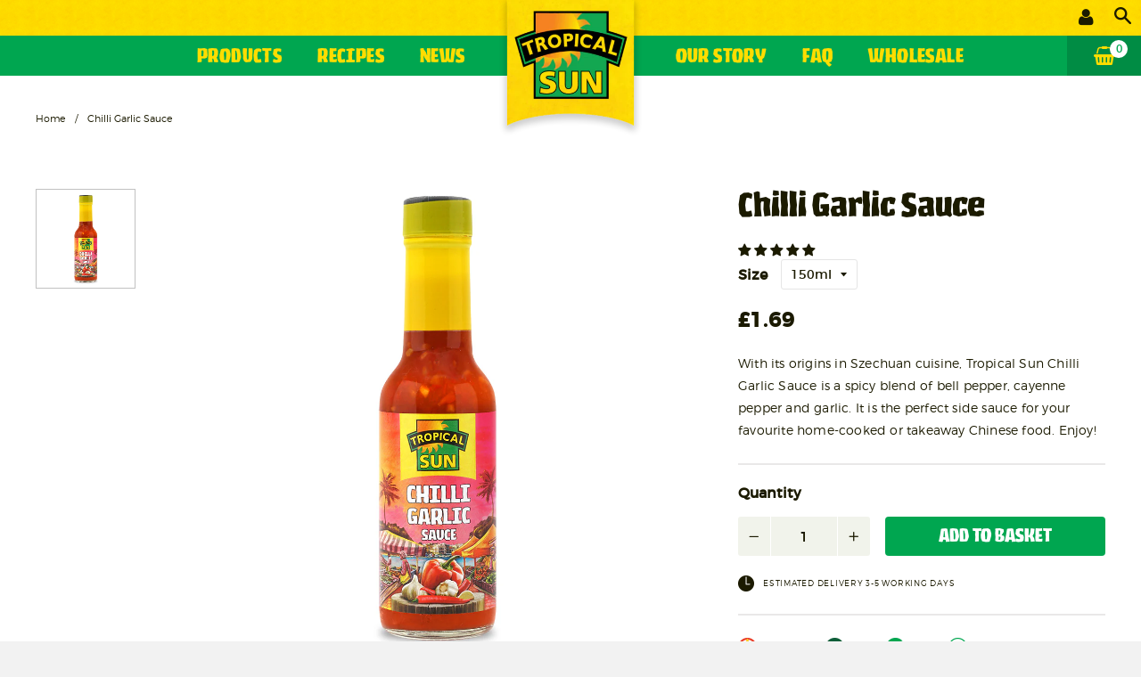

--- FILE ---
content_type: text/html; charset=utf-8
request_url: https://tropicalsunfoods.com/products/chilli-garlic-sauce
body_size: 45735
content:
<!doctype html>
<!--[if IE 8]><html class="no-js lt-ie9" lang="en"> <![endif]-->
<!--[if IE 9 ]><html class="ie9 no-js"> <![endif]-->
<!--[if (gt IE 9)|!(IE)]><!--> <html class="no-js"> <!--<![endif]-->
<script>var BOLD = BOLD || {};
    BOLD.products = BOLD.products || {};
    BOLD.variant_lookup = BOLD.variant_lookup || {};BOLD.variant_lookup[55603602653562] ="chilli-garlic-sauce";BOLD.products["chilli-garlic-sauce"] ={"id":9061421650,"title":"Chilli Garlic Sauce","handle":"chilli-garlic-sauce","description":"\u003cp\u003eWith its origins in Szechuan cuisine, Tropical Sun Chilli Garlic Sauce is a spicy blend of bell pepper, cayenne pepper and garlic. It is the perfect side sauce for your favourite home-cooked or takeaway Chinese food. Enjoy!\u003c\/p\u003e\r\n\u003cp\u003e ingredients-split Pepper Mash (Peppers, Salt, Acidity Regulator: Acetic Acid) (45.6%), Water, Sugar, Garlic (1.6%), Acidity Regulator: Acetic Acid, Stabilizer: Xantham Gum, Salt, Antioxidant: Ascorbic Acid, Preservative: Potassium Sortbate. \u003c\/p\u003e\r\n\u003cp\u003enutritional-split \u003cbr\u003e energy-65 \u003cbr\u003e fat-0 \u003cbr\u003e of which saturates-0 \u003cbr\u003e carbohydrates-15 \u003cbr\u003e of which sugars-12 \u003cbr\u003e fibre- 1 \u003cbr\u003e protein-0.7 \u003cbr\u003e salt-4\u003c\/p\u003e","published_at":"2025-04-29T11:53:35","created_at":"2017-03-20T16:12:55","vendor":"Tropical Sun","type":"Food","tags":["DairyFree","GlutenFree","Halal","NutFree","Sauces","Vegan","Vegetarian","WheatFree"],"price":169,"price_min":169,"price_max":169,"price_varies":false,"compare_at_price":null,"compare_at_price_min":0,"compare_at_price_max":0,"compare_at_price_varies":true,"all_variant_ids":[55603602653562],"variants":[{"id":55603602653562,"product_id":9061421650,"product_handle":"chilli-garlic-sauce","title":"150ml","option1":"150ml","option2":null,"option3":null,"sku":"229117-1","requires_shipping":true,"taxable":false,"featured_image":{"created_at":"T","id":23226968015029,"position":1,"product_id":9061421650,"src":"\/\/tropicalsunfoods.com\/cdn\/shop\/products\/TropicalSunChilliGarlicSauce.jpg?v=1607103375","updated_at":"T"},"image_id":23226968015029,"available":true,"name":"Chilli Garlic Sauce - 150ml","options":["150ml"],"price":169,"weight":320,"compare_at_price":null,"inventory_quantity":706,"inventory_management":"shopify","inventory_policy":"deny","inventory_in_cart":0,"inventory_remaining":706,"incoming":false,"next_incoming_date":null,"taxable":false,"barcode":"5029788158876"}],"available":true,"images":["\/\/tropicalsunfoods.com\/cdn\/shop\/products\/TropicalSunChilliGarlicSauce.jpg?v=1607103375"],"featured_image":"\/\/tropicalsunfoods.com\/cdn\/shop\/products\/TropicalSunChilliGarlicSauce.jpg?v=1607103375","options":["Size"],"url":"\/products\/chilli-garlic-sauce"}</script><head>

  <!-- Basic page needs ================================================== -->
  <meta charset="utf-8">
  <meta http-equiv="X-UA-Compatible" content="IE=edge,chrome=1">
  <meta name="google-site-verification" content="qddYvN5Ri2Z0IgvRyRRqjibI4NB6KqMgAJg18oG9r24" />
  <meta name="google-site-verification" content="WH_63aJ0Q77OGTT7Co5ZjBfCpbaGRhOPGtp99ySvrF0" />
  
  <link rel="shortcut icon" href="//tropicalsunfoods.com/cdn/shop/t/11/assets/favicon.png?v=35313084586486348171543491363" type="image/png" />
  

<script>
window.dataLayer = window.dataLayer || [];
window.dataLayer.push({

userType: "visitor",
customer: {
id: "",
lastOrder: "",
orderCount: "",
totalSpent: "",
tags: ""
},

});
</script>  

<!-- Google Tag Manager -->
<script>(function(w,d,s,l,i){w[l]=w[l]||[];w[l].push({'gtm.start':
new Date().getTime(),event:'gtm.js'});var f=d.getElementsByTagName(s)[0],
j=d.createElement(s),dl=l!='dataLayer'?'&l='+l:'';j.async=true;j.src=
'https://www.googletagmanager.com/gtm.js?id='+i+dl;f.parentNode.insertBefore(j,f);
})(window,document,'script','dataLayer','GTM-MLHWKPD');</script>
<!-- End Google Tag Manager -->
  
  <!-- Title and description ================================================== -->
  <title>
  Tropical Sun Chilli Garlic Sauce 150ml
  </title>

  
  <meta name="description" content="With its origins in Szechuan cuisine, Tropical Sun Chilli Garlic Sauce is a spicy blend of bell pepper, cayenne pepper and garlic. It is the perfect side sauce for your favourite home-cooked or takeaway Chinese food. Enjoy!">
  
  
  <!-- Helpers ================================================== -->
  <!-- /snippets/social-meta-tags.liquid -->


  <meta property="og:type" content="product">
  <meta property="og:title" content="Chilli Garlic Sauce">
  
  <meta property="og:image" content="http://tropicalsunfoods.com/cdn/shop/products/TropicalSunChilliGarlicSauce_grande.jpg?v=1607103375">
  <meta property="og:image:secure_url" content="https://tropicalsunfoods.com/cdn/shop/products/TropicalSunChilliGarlicSauce_grande.jpg?v=1607103375">
  
  <meta property="og:price:amount" content="1.69">
  <meta property="og:price:currency" content="GBP">


  <meta property="og:description" content="With its origins in Szechuan cuisine, Tropical Sun Chilli Garlic Sauce is a spicy blend of bell pepper, cayenne pepper and garlic. It is the perfect side sauce for your favourite home-cooked or takeaway Chinese food. Enjoy!">

  <meta property="og:url" content="https://tropicalsunfoods.com/products/chilli-garlic-sauce">
  <meta property="og:site_name" content="Tropical Sun">





  <meta name="twitter:site" content="@TropicalSunFood">

<meta name="twitter:card" content="summary">

  <meta name="twitter:title" content="Chilli Garlic Sauce">
  <meta name="twitter:description" content="With its origins in Szechuan cuisine, Tropical Sun Chilli Garlic Sauce is a spicy blend of bell pepper, cayenne pepper and garlic. It is the perfect side sauce for your favourite home-cooked or takeaway Chinese food. Enjoy!
 ingredients-split Pepper Mash (Peppers, Salt, Acidity Regulator: Acetic Acid) (45.6%), Water, Sugar, Garlic (1.6%), Acidity Regulator: Acetic Acid, Stabilizer: Xantham Gum, Salt, Antioxidant: Ascorbic Acid, Preservative: Potassium Sortbate. 
nutritional-split  energy-65  fat-0  of which saturates-0  carbohydrates-15  of which sugars-12  fibre- 1  protein-0.7  salt-4">
  <meta name="twitter:image" content="https://tropicalsunfoods.com/cdn/shop/products/TropicalSunChilliGarlicSauce_medium.jpg?v=1607103375">
  <meta name="twitter:image:width" content="240">
  <meta name="twitter:image:height" content="240">


  <link rel="canonical" href="https://tropicalsunfoods.com/products/chilli-garlic-sauce">
  <meta name="viewport" content="width=device-width, initial-scale=1, maximum-scale=1, user-scalable=0"/>
  <meta name="theme-color" content="#1b1a00">

  <!-- CSS ================================================== -->
  <link rel="stylesheet" href="//maxcdn.bootstrapcdn.com/font-awesome/4.5.0/css/font-awesome.min.css">
  
  
  <link href="//tropicalsunfoods.com/cdn/shop/t/11/assets/allstyles.css?v=67378200087178255151767364126" rel="stylesheet" type="text/css" media="all" />
  <!-- Header hook for plugins ================================================== -->
  <script>window.performance && window.performance.mark && window.performance.mark('shopify.content_for_header.start');</script><meta name="google-site-verification" content="7uQsV1YRmS2vQmfvwRBLJriwGgkmSXNPFOdnZ7Rt1Hw">
<meta name="facebook-domain-verification" content="l0zt7l0xzp4xmntt3y3eblqo5qnwlo">
<meta id="shopify-digital-wallet" name="shopify-digital-wallet" content="/15691929/digital_wallets/dialog">
<meta name="shopify-checkout-api-token" content="c65b44efb4f11b2334909ae96973552a">
<meta id="in-context-paypal-metadata" data-shop-id="15691929" data-venmo-supported="false" data-environment="production" data-locale="en_US" data-paypal-v4="true" data-currency="GBP">
<link rel="alternate" type="application/json+oembed" href="https://tropicalsunfoods.com/products/chilli-garlic-sauce.oembed">
<script async="async" src="/checkouts/internal/preloads.js?locale=en-GB"></script>
<link rel="preconnect" href="https://shop.app" crossorigin="anonymous">
<script async="async" src="https://shop.app/checkouts/internal/preloads.js?locale=en-GB&shop_id=15691929" crossorigin="anonymous"></script>
<script id="apple-pay-shop-capabilities" type="application/json">{"shopId":15691929,"countryCode":"GB","currencyCode":"GBP","merchantCapabilities":["supports3DS"],"merchantId":"gid:\/\/shopify\/Shop\/15691929","merchantName":"Tropical Sun","requiredBillingContactFields":["postalAddress","email"],"requiredShippingContactFields":["postalAddress","email"],"shippingType":"shipping","supportedNetworks":["visa","maestro","masterCard","amex","discover","elo"],"total":{"type":"pending","label":"Tropical Sun","amount":"1.00"},"shopifyPaymentsEnabled":true,"supportsSubscriptions":true}</script>
<script id="shopify-features" type="application/json">{"accessToken":"c65b44efb4f11b2334909ae96973552a","betas":["rich-media-storefront-analytics"],"domain":"tropicalsunfoods.com","predictiveSearch":true,"shopId":15691929,"locale":"en"}</script>
<script>var Shopify = Shopify || {};
Shopify.shop = "tropical-sun-2.myshopify.com";
Shopify.locale = "en";
Shopify.currency = {"active":"GBP","rate":"1.0"};
Shopify.country = "GB";
Shopify.theme = {"name":"Tropical Sun Theme","id":45348159572,"schema_name":null,"schema_version":null,"theme_store_id":null,"role":"main"};
Shopify.theme.handle = "null";
Shopify.theme.style = {"id":null,"handle":null};
Shopify.cdnHost = "tropicalsunfoods.com/cdn";
Shopify.routes = Shopify.routes || {};
Shopify.routes.root = "/";</script>
<script type="module">!function(o){(o.Shopify=o.Shopify||{}).modules=!0}(window);</script>
<script>!function(o){function n(){var o=[];function n(){o.push(Array.prototype.slice.apply(arguments))}return n.q=o,n}var t=o.Shopify=o.Shopify||{};t.loadFeatures=n(),t.autoloadFeatures=n()}(window);</script>
<script>
  window.ShopifyPay = window.ShopifyPay || {};
  window.ShopifyPay.apiHost = "shop.app\/pay";
  window.ShopifyPay.redirectState = null;
</script>
<script id="shop-js-analytics" type="application/json">{"pageType":"product"}</script>
<script defer="defer" async type="module" src="//tropicalsunfoods.com/cdn/shopifycloud/shop-js/modules/v2/client.init-shop-cart-sync_BT-GjEfc.en.esm.js"></script>
<script defer="defer" async type="module" src="//tropicalsunfoods.com/cdn/shopifycloud/shop-js/modules/v2/chunk.common_D58fp_Oc.esm.js"></script>
<script defer="defer" async type="module" src="//tropicalsunfoods.com/cdn/shopifycloud/shop-js/modules/v2/chunk.modal_xMitdFEc.esm.js"></script>
<script type="module">
  await import("//tropicalsunfoods.com/cdn/shopifycloud/shop-js/modules/v2/client.init-shop-cart-sync_BT-GjEfc.en.esm.js");
await import("//tropicalsunfoods.com/cdn/shopifycloud/shop-js/modules/v2/chunk.common_D58fp_Oc.esm.js");
await import("//tropicalsunfoods.com/cdn/shopifycloud/shop-js/modules/v2/chunk.modal_xMitdFEc.esm.js");

  window.Shopify.SignInWithShop?.initShopCartSync?.({"fedCMEnabled":true,"windoidEnabled":true});

</script>
<script>
  window.Shopify = window.Shopify || {};
  if (!window.Shopify.featureAssets) window.Shopify.featureAssets = {};
  window.Shopify.featureAssets['shop-js'] = {"shop-cart-sync":["modules/v2/client.shop-cart-sync_DZOKe7Ll.en.esm.js","modules/v2/chunk.common_D58fp_Oc.esm.js","modules/v2/chunk.modal_xMitdFEc.esm.js"],"init-fed-cm":["modules/v2/client.init-fed-cm_B6oLuCjv.en.esm.js","modules/v2/chunk.common_D58fp_Oc.esm.js","modules/v2/chunk.modal_xMitdFEc.esm.js"],"shop-cash-offers":["modules/v2/client.shop-cash-offers_D2sdYoxE.en.esm.js","modules/v2/chunk.common_D58fp_Oc.esm.js","modules/v2/chunk.modal_xMitdFEc.esm.js"],"shop-login-button":["modules/v2/client.shop-login-button_QeVjl5Y3.en.esm.js","modules/v2/chunk.common_D58fp_Oc.esm.js","modules/v2/chunk.modal_xMitdFEc.esm.js"],"pay-button":["modules/v2/client.pay-button_DXTOsIq6.en.esm.js","modules/v2/chunk.common_D58fp_Oc.esm.js","modules/v2/chunk.modal_xMitdFEc.esm.js"],"shop-button":["modules/v2/client.shop-button_DQZHx9pm.en.esm.js","modules/v2/chunk.common_D58fp_Oc.esm.js","modules/v2/chunk.modal_xMitdFEc.esm.js"],"avatar":["modules/v2/client.avatar_BTnouDA3.en.esm.js"],"init-windoid":["modules/v2/client.init-windoid_CR1B-cfM.en.esm.js","modules/v2/chunk.common_D58fp_Oc.esm.js","modules/v2/chunk.modal_xMitdFEc.esm.js"],"init-shop-for-new-customer-accounts":["modules/v2/client.init-shop-for-new-customer-accounts_C_vY_xzh.en.esm.js","modules/v2/client.shop-login-button_QeVjl5Y3.en.esm.js","modules/v2/chunk.common_D58fp_Oc.esm.js","modules/v2/chunk.modal_xMitdFEc.esm.js"],"init-shop-email-lookup-coordinator":["modules/v2/client.init-shop-email-lookup-coordinator_BI7n9ZSv.en.esm.js","modules/v2/chunk.common_D58fp_Oc.esm.js","modules/v2/chunk.modal_xMitdFEc.esm.js"],"init-shop-cart-sync":["modules/v2/client.init-shop-cart-sync_BT-GjEfc.en.esm.js","modules/v2/chunk.common_D58fp_Oc.esm.js","modules/v2/chunk.modal_xMitdFEc.esm.js"],"shop-toast-manager":["modules/v2/client.shop-toast-manager_DiYdP3xc.en.esm.js","modules/v2/chunk.common_D58fp_Oc.esm.js","modules/v2/chunk.modal_xMitdFEc.esm.js"],"init-customer-accounts":["modules/v2/client.init-customer-accounts_D9ZNqS-Q.en.esm.js","modules/v2/client.shop-login-button_QeVjl5Y3.en.esm.js","modules/v2/chunk.common_D58fp_Oc.esm.js","modules/v2/chunk.modal_xMitdFEc.esm.js"],"init-customer-accounts-sign-up":["modules/v2/client.init-customer-accounts-sign-up_iGw4briv.en.esm.js","modules/v2/client.shop-login-button_QeVjl5Y3.en.esm.js","modules/v2/chunk.common_D58fp_Oc.esm.js","modules/v2/chunk.modal_xMitdFEc.esm.js"],"shop-follow-button":["modules/v2/client.shop-follow-button_CqMgW2wH.en.esm.js","modules/v2/chunk.common_D58fp_Oc.esm.js","modules/v2/chunk.modal_xMitdFEc.esm.js"],"checkout-modal":["modules/v2/client.checkout-modal_xHeaAweL.en.esm.js","modules/v2/chunk.common_D58fp_Oc.esm.js","modules/v2/chunk.modal_xMitdFEc.esm.js"],"shop-login":["modules/v2/client.shop-login_D91U-Q7h.en.esm.js","modules/v2/chunk.common_D58fp_Oc.esm.js","modules/v2/chunk.modal_xMitdFEc.esm.js"],"lead-capture":["modules/v2/client.lead-capture_BJmE1dJe.en.esm.js","modules/v2/chunk.common_D58fp_Oc.esm.js","modules/v2/chunk.modal_xMitdFEc.esm.js"],"payment-terms":["modules/v2/client.payment-terms_Ci9AEqFq.en.esm.js","modules/v2/chunk.common_D58fp_Oc.esm.js","modules/v2/chunk.modal_xMitdFEc.esm.js"]};
</script>
<script>(function() {
  var isLoaded = false;
  function asyncLoad() {
    if (isLoaded) return;
    isLoaded = true;
    var urls = ["https:\/\/chimpstatic.com\/mcjs-connected\/js\/users\/392069cd9c9a912ba45c04a24\/3f6f8007a51dce8f875d96a84.js?shop=tropical-sun-2.myshopify.com","https:\/\/chimpstatic.com\/mcjs-connected\/js\/users\/392069cd9c9a912ba45c04a24\/1251eae02093c7112f032ac49.js?shop=tropical-sun-2.myshopify.com","\/\/shopify.privy.com\/widget.js?shop=tropical-sun-2.myshopify.com","https:\/\/cdn.shopify.com\/s\/files\/1\/1569\/1929\/t\/11\/assets\/booster_eu_cookie_15691929.js?v=1606832807\u0026shop=tropical-sun-2.myshopify.com","\/\/app.directededge.com\/minicart\/tag?shop=tropical-sun-2.myshopify.com","\/\/app.directededge.com\/assets\/email_cart_updater.js?shop=tropical-sun-2.myshopify.com","https:\/\/cdn.nfcube.com\/instafeed-1a430bb935108a4a1c042eeee9148c27.js?shop=tropical-sun-2.myshopify.com","https:\/\/plugin.brevo.com\/integrations\/api\/automation\/script?user_connection_id=671a1cb5b28bacf352085961\u0026ma-key=ii21n03m7842vjpq80oa5r0t\u0026shop=tropical-sun-2.myshopify.com","https:\/\/plugin.brevo.com\/integrations\/api\/sy\/cart_tracking\/script?ma-key=ii21n03m7842vjpq80oa5r0t\u0026user_connection_id=671a1cb5b28bacf352085961\u0026shop=tropical-sun-2.myshopify.com","https:\/\/cdn.pushowl.com\/latest\/sdks\/pushowl-shopify.js?subdomain=tropical-sun-2\u0026environment=production\u0026guid=af3871d2-688f-4e2d-b1d9-fa1d6a2031bb\u0026shop=tropical-sun-2.myshopify.com","https:\/\/cdn-bundler.nice-team.net\/app\/js\/bundler.js?shop=tropical-sun-2.myshopify.com","https:\/\/cdn-app.cart-bot.net\/public\/js\/append.js?shop=tropical-sun-2.myshopify.com"];
    for (var i = 0; i < urls.length; i++) {
      var s = document.createElement('script');
      s.type = 'text/javascript';
      s.async = true;
      s.src = urls[i];
      var x = document.getElementsByTagName('script')[0];
      x.parentNode.insertBefore(s, x);
    }
  };
  if(window.attachEvent) {
    window.attachEvent('onload', asyncLoad);
  } else {
    window.addEventListener('load', asyncLoad, false);
  }
})();</script>
<script id="__st">var __st={"a":15691929,"offset":0,"reqid":"a91bf1e7-2898-45e4-bf70-aaca7233e557-1769101769","pageurl":"tropicalsunfoods.com\/products\/chilli-garlic-sauce","u":"1b7f67a3070a","p":"product","rtyp":"product","rid":9061421650};</script>
<script>window.ShopifyPaypalV4VisibilityTracking = true;</script>
<script id="captcha-bootstrap">!function(){'use strict';const t='contact',e='account',n='new_comment',o=[[t,t],['blogs',n],['comments',n],[t,'customer']],c=[[e,'customer_login'],[e,'guest_login'],[e,'recover_customer_password'],[e,'create_customer']],r=t=>t.map((([t,e])=>`form[action*='/${t}']:not([data-nocaptcha='true']) input[name='form_type'][value='${e}']`)).join(','),a=t=>()=>t?[...document.querySelectorAll(t)].map((t=>t.form)):[];function s(){const t=[...o],e=r(t);return a(e)}const i='password',u='form_key',d=['recaptcha-v3-token','g-recaptcha-response','h-captcha-response',i],f=()=>{try{return window.sessionStorage}catch{return}},m='__shopify_v',_=t=>t.elements[u];function p(t,e,n=!1){try{const o=window.sessionStorage,c=JSON.parse(o.getItem(e)),{data:r}=function(t){const{data:e,action:n}=t;return t[m]||n?{data:e,action:n}:{data:t,action:n}}(c);for(const[e,n]of Object.entries(r))t.elements[e]&&(t.elements[e].value=n);n&&o.removeItem(e)}catch(o){console.error('form repopulation failed',{error:o})}}const l='form_type',E='cptcha';function T(t){t.dataset[E]=!0}const w=window,h=w.document,L='Shopify',v='ce_forms',y='captcha';let A=!1;((t,e)=>{const n=(g='f06e6c50-85a8-45c8-87d0-21a2b65856fe',I='https://cdn.shopify.com/shopifycloud/storefront-forms-hcaptcha/ce_storefront_forms_captcha_hcaptcha.v1.5.2.iife.js',D={infoText:'Protected by hCaptcha',privacyText:'Privacy',termsText:'Terms'},(t,e,n)=>{const o=w[L][v],c=o.bindForm;if(c)return c(t,g,e,D).then(n);var r;o.q.push([[t,g,e,D],n]),r=I,A||(h.body.append(Object.assign(h.createElement('script'),{id:'captcha-provider',async:!0,src:r})),A=!0)});var g,I,D;w[L]=w[L]||{},w[L][v]=w[L][v]||{},w[L][v].q=[],w[L][y]=w[L][y]||{},w[L][y].protect=function(t,e){n(t,void 0,e),T(t)},Object.freeze(w[L][y]),function(t,e,n,w,h,L){const[v,y,A,g]=function(t,e,n){const i=e?o:[],u=t?c:[],d=[...i,...u],f=r(d),m=r(i),_=r(d.filter((([t,e])=>n.includes(e))));return[a(f),a(m),a(_),s()]}(w,h,L),I=t=>{const e=t.target;return e instanceof HTMLFormElement?e:e&&e.form},D=t=>v().includes(t);t.addEventListener('submit',(t=>{const e=I(t);if(!e)return;const n=D(e)&&!e.dataset.hcaptchaBound&&!e.dataset.recaptchaBound,o=_(e),c=g().includes(e)&&(!o||!o.value);(n||c)&&t.preventDefault(),c&&!n&&(function(t){try{if(!f())return;!function(t){const e=f();if(!e)return;const n=_(t);if(!n)return;const o=n.value;o&&e.removeItem(o)}(t);const e=Array.from(Array(32),(()=>Math.random().toString(36)[2])).join('');!function(t,e){_(t)||t.append(Object.assign(document.createElement('input'),{type:'hidden',name:u})),t.elements[u].value=e}(t,e),function(t,e){const n=f();if(!n)return;const o=[...t.querySelectorAll(`input[type='${i}']`)].map((({name:t})=>t)),c=[...d,...o],r={};for(const[a,s]of new FormData(t).entries())c.includes(a)||(r[a]=s);n.setItem(e,JSON.stringify({[m]:1,action:t.action,data:r}))}(t,e)}catch(e){console.error('failed to persist form',e)}}(e),e.submit())}));const S=(t,e)=>{t&&!t.dataset[E]&&(n(t,e.some((e=>e===t))),T(t))};for(const o of['focusin','change'])t.addEventListener(o,(t=>{const e=I(t);D(e)&&S(e,y())}));const B=e.get('form_key'),M=e.get(l),P=B&&M;t.addEventListener('DOMContentLoaded',(()=>{const t=y();if(P)for(const e of t)e.elements[l].value===M&&p(e,B);[...new Set([...A(),...v().filter((t=>'true'===t.dataset.shopifyCaptcha))])].forEach((e=>S(e,t)))}))}(h,new URLSearchParams(w.location.search),n,t,e,['guest_login'])})(!0,!0)}();</script>
<script integrity="sha256-4kQ18oKyAcykRKYeNunJcIwy7WH5gtpwJnB7kiuLZ1E=" data-source-attribution="shopify.loadfeatures" defer="defer" src="//tropicalsunfoods.com/cdn/shopifycloud/storefront/assets/storefront/load_feature-a0a9edcb.js" crossorigin="anonymous"></script>
<script crossorigin="anonymous" defer="defer" src="//tropicalsunfoods.com/cdn/shopifycloud/storefront/assets/shopify_pay/storefront-65b4c6d7.js?v=20250812"></script>
<script data-source-attribution="shopify.dynamic_checkout.dynamic.init">var Shopify=Shopify||{};Shopify.PaymentButton=Shopify.PaymentButton||{isStorefrontPortableWallets:!0,init:function(){window.Shopify.PaymentButton.init=function(){};var t=document.createElement("script");t.src="https://tropicalsunfoods.com/cdn/shopifycloud/portable-wallets/latest/portable-wallets.en.js",t.type="module",document.head.appendChild(t)}};
</script>
<script data-source-attribution="shopify.dynamic_checkout.buyer_consent">
  function portableWalletsHideBuyerConsent(e){var t=document.getElementById("shopify-buyer-consent"),n=document.getElementById("shopify-subscription-policy-button");t&&n&&(t.classList.add("hidden"),t.setAttribute("aria-hidden","true"),n.removeEventListener("click",e))}function portableWalletsShowBuyerConsent(e){var t=document.getElementById("shopify-buyer-consent"),n=document.getElementById("shopify-subscription-policy-button");t&&n&&(t.classList.remove("hidden"),t.removeAttribute("aria-hidden"),n.addEventListener("click",e))}window.Shopify?.PaymentButton&&(window.Shopify.PaymentButton.hideBuyerConsent=portableWalletsHideBuyerConsent,window.Shopify.PaymentButton.showBuyerConsent=portableWalletsShowBuyerConsent);
</script>
<script data-source-attribution="shopify.dynamic_checkout.cart.bootstrap">document.addEventListener("DOMContentLoaded",(function(){function t(){return document.querySelector("shopify-accelerated-checkout-cart, shopify-accelerated-checkout")}if(t())Shopify.PaymentButton.init();else{new MutationObserver((function(e,n){t()&&(Shopify.PaymentButton.init(),n.disconnect())})).observe(document.body,{childList:!0,subtree:!0})}}));
</script>
<link id="shopify-accelerated-checkout-styles" rel="stylesheet" media="screen" href="https://tropicalsunfoods.com/cdn/shopifycloud/portable-wallets/latest/accelerated-checkout-backwards-compat.css" crossorigin="anonymous">
<style id="shopify-accelerated-checkout-cart">
        #shopify-buyer-consent {
  margin-top: 1em;
  display: inline-block;
  width: 100%;
}

#shopify-buyer-consent.hidden {
  display: none;
}

#shopify-subscription-policy-button {
  background: none;
  border: none;
  padding: 0;
  text-decoration: underline;
  font-size: inherit;
  cursor: pointer;
}

#shopify-subscription-policy-button::before {
  box-shadow: none;
}

      </style>

<script>window.performance && window.performance.mark && window.performance.mark('shopify.content_for_header.end');</script>

  <script>window.BOLD = window.BOLD || {};
    window.BOLD.common = window.BOLD.common || {};
    window.BOLD.common.Shopify = window.BOLD.common.Shopify || {};

    window.BOLD.common.Shopify.shop = {
        domain: 'tropicalsunfoods.com',
        permanent_domain: 'tropical-sun-2.myshopify.com',
        url: 'https://tropicalsunfoods.com',
        secure_url: 'https://tropicalsunfoods.com',
        money_format: "\u003cspan class=money\u003e\u0026pound;{{amount}}\u003c\/span\u003e",
        currency: "GBP"
    };

    window.BOLD.common.Shopify.cart = {"note":null,"attributes":{},"original_total_price":0,"total_price":0,"total_discount":0,"total_weight":0.0,"item_count":0,"items":[],"requires_shipping":false,"currency":"GBP","items_subtotal_price":0,"cart_level_discount_applications":[],"checkout_charge_amount":0};
    window.BOLD.common.template = 'product';window.BOLD.common.Shopify.formatMoney = function(money, format) {
        function n(t, e) {
            return "undefined" == typeof t ? e : t
        }
        function r(t, e, r, i) {
            if (e = n(e, 2),
            r = n(r, ","),
            i = n(i, "."),
            isNaN(t) || null == t)
                return 0;
            t = (t / 100).toFixed(e);
            var o = t.split(".")
              , a = o[0].replace(/(\d)(?=(\d\d\d)+(?!\d))/g, "$1" + r)
              , s = o[1] ? i + o[1] : "";
            return a + s
        }
        "string" == typeof money && (money = money.replace(".", ""));
        var i = ""
          , o = /\{\{\s*(\w+)\s*\}\}/
          , a = format || window.BOLD.common.Shopify.shop.money_format || window.Shopify.money_format || "$ {{ amount }}";
        switch (a.match(o)[1]) {
            case "amount":
                i = r(money, 2);
                break;
            case "amount_no_decimals":
                i = r(money, 0);
                break;
            case "amount_with_comma_separator":
                i = r(money, 2, ".", ",");
                break;
            case "amount_no_decimals_with_comma_separator":
                i = r(money, 0, ".", ",");
                break;
            case "amount_with_space_separator":
                i = r(money, 2, ".", " ");
                break;
            case "amount_no_decimals_with_space_separator":
                i = r(money, 0, ".", " ");
                break;
        }
        return a.replace(o, i);
    };

    window.BOLD.common.Shopify.saveProduct = function (handle, product) {
        if (typeof handle === 'string' && typeof window.BOLD.common.Shopify.products[handle] === 'undefined') {
            if (typeof product === 'number') {
                window.BOLD.common.Shopify.handles[product] = handle;
                product = { id: product };
            }
            window.BOLD.common.Shopify.products[handle] = product;
        }
    };

	window.BOLD.common.Shopify.saveVariant = function (variant_id, variant) {
		if (typeof variant_id === 'number' && typeof window.BOLD.common.Shopify.variants[variant_id] === 'undefined') {
			window.BOLD.common.Shopify.variants[variant_id] = variant;
		}
	};window.BOLD.common.Shopify.products = window.BOLD.common.Shopify.products || {};
    window.BOLD.common.Shopify.variants = window.BOLD.common.Shopify.variants || {};
    window.BOLD.common.Shopify.handles = window.BOLD.common.Shopify.handles || {};window.BOLD.common.Shopify.handle = "chilli-garlic-sauce"
window.BOLD.common.Shopify.saveProduct("chilli-garlic-sauce", 9061421650);window.BOLD.common.Shopify.saveVariant(55603602653562, {product_id: 9061421650, price: 169, group_id: 'null'});window.BOLD.common.Shopify.metafields = window.BOLD.common.Shopify.metafields || {};window.BOLD.common.Shopify.metafields["bold_rp"] = {};</script>

<link href="//tropicalsunfoods.com/cdn/shop/t/11/assets/bold-upsell.css?v=39886482663443346461543491361" rel="stylesheet" type="text/css" media="all" />
<link href="//tropicalsunfoods.com/cdn/shop/t/11/assets/bold-upsell-custom.css?v=157476255988720460371543491361" rel="stylesheet" type="text/css" media="all" />

  <!-- /snippets/oldIE-js.liquid -->


<!--[if lt IE 9]>
<script src="//cdnjs.cloudflare.com/ajax/libs/html5shiv/3.7.2/html5shiv.min.js" type="text/javascript"></script>
<script src="//tropicalsunfoods.com/cdn/shop/t/11/assets/respond.min.js?v=52248677837542619231543491379" type="text/javascript"></script>
<link href="//tropicalsunfoods.com/cdn/shop/t/11/assets/respond-proxy.html" id="respond-proxy" rel="respond-proxy" />
<link href="//tropicalsunfoods.com/search?q=25bd07d57db408556e2f403cc4e9a8a4" id="respond-redirect" rel="respond-redirect" />
<script src="//tropicalsunfoods.com/search?q=25bd07d57db408556e2f403cc4e9a8a4" type="text/javascript"></script>
<![endif]-->



  <script src="//ajax.googleapis.com/ajax/libs/jquery/1.11.0/jquery.min.js" type="text/javascript"></script>
  <script src="//tropicalsunfoods.com/cdn/shop/t/11/assets/modernizr.min.js?v=137617515274177302221543491372" type="text/javascript"></script>

  <script src="//tropicalsunfoods.com/cdn/shop/t/11/assets/jquery.cookie.min.js?v=104538413975679013741543491371" type="text/javascript"></script>
  <script src="//tropicalsunfoods.com/cdn/shop/t/11/assets/plugins-collection.js?v=23055557613332830881543491378" type="text/javascript"></script>

  <script type="text/javascript">
    var popQueue = [];

    $(document).ready(function () {
      attachClickEvent();
    });
  </script>

  

  

<script data-cfasync="false" type="text/javascript" async src=""></script>

<!-- Hits Analytics tracking code -->

  

<!-- end of Hits Analytics code -->


  
	<!-- Hotjar Tracking Code for https://tropicalsunfoods.com -->
<script>
    (function(h,o,t,j,a,r){
        h.hj=h.hj||function(){(h.hj.q=h.hj.q||[]).push(arguments)};
        h._hjSettings={hjid:620327,hjsv:5};
        a=o.getElementsByTagName('head')[0];
        r=o.createElement('script');r.async=1;
        r.src=t+h._hjSettings.hjid+j+h._hjSettings.hjsv;
        a.appendChild(r);
    })(window,document,'//static.hotjar.com/c/hotjar-','.js?sv=');
</script>
  
   <script>(function(t,e){window.lion=e;var n,i=t.getElementsByTagName("script")[0];n=t.createElement("script"),n.type="text/javascript",n.async=!0,n.src="//dg1f2pfrgjxdq.cloudfront.net/libs/ll.sdk-1.1.js",i.parentNode.insertBefore(n,i),e.init=function(n){function i(t,e){var n=e.split(".");2===n.length&&(t=t[n[0]],e=n[1]),t[e]=function(){t.push([e].concat(Array.prototype.slice.call(arguments,0)))}}var r,o=t.getElementsByTagName("script")[0];r=t.createElement("script"),r.type="text/javascript",r.async=!0,r.src="//platform.loyaltylion.com/sdk/configuration/"+n+".js",o.parentNode.insertBefore(r,o),e.ui=e.ui||[];for(var a="_push configure track_pageview identify_customer auth_customer identify_product on off setCartState ui.refresh".split(" "),c=0;a.length>c;c++)i(e,a[c]);e._token=n}})(document,window.lion||[]);
lion.init('c9e0ac3fb65461432c0ce987040f5874');
lion.configure({ platform: 'shopify' });

</script>
  
<!-- Start of Judge.me Core -->
<link rel="dns-prefetch" href="https://cdn.judge.me/">
<script data-cfasync='false' class='jdgm-settings-script'>window.jdgmSettings={"pagination":5,"disable_web_reviews":false,"badge_no_review_text":"No reviews","badge_n_reviews_text":"{{ n }} review/reviews","hide_badge_preview_if_no_reviews":true,"badge_hide_text":false,"enforce_center_preview_badge":false,"widget_title":"Customer Reviews","widget_open_form_text":"Write a review","widget_close_form_text":"Cancel review","widget_refresh_page_text":"Refresh page","widget_summary_text":"Based on {{ number_of_reviews }} review/reviews","widget_no_review_text":"Be the first to write a review","widget_name_field_text":"Display name","widget_verified_name_field_text":"Verified Name (public)","widget_name_placeholder_text":"Display name","widget_required_field_error_text":"This field is required.","widget_email_field_text":"Email address","widget_verified_email_field_text":"Verified Email (private, can not be edited)","widget_email_placeholder_text":"Your email address","widget_email_field_error_text":"Please enter a valid email address.","widget_rating_field_text":"Rating","widget_review_title_field_text":"Review Title","widget_review_title_placeholder_text":"Give your review a title","widget_review_body_field_text":"Review content","widget_review_body_placeholder_text":"Start writing here...","widget_pictures_field_text":"Picture/Video (optional)","widget_submit_review_text":"Submit Review","widget_submit_verified_review_text":"Submit Verified Review","widget_submit_success_msg_with_auto_publish":"Thank you! Please refresh the page in a few moments to see your review. You can remove or edit your review by logging into \u003ca href='https://judge.me/login' target='_blank' rel='nofollow noopener'\u003eJudge.me\u003c/a\u003e","widget_submit_success_msg_no_auto_publish":"Thank you! Your review will be published as soon as it is approved by the shop admin. You can remove or edit your review by logging into \u003ca href='https://judge.me/login' target='_blank' rel='nofollow noopener'\u003eJudge.me\u003c/a\u003e","widget_show_default_reviews_out_of_total_text":"Showing {{ n_reviews_shown }} out of {{ n_reviews }} reviews.","widget_show_all_link_text":"Show all","widget_show_less_link_text":"Show less","widget_author_said_text":"{{ reviewer_name }} said:","widget_days_text":"{{ n }} days ago","widget_weeks_text":"{{ n }} week/weeks ago","widget_months_text":"{{ n }} month/months ago","widget_years_text":"{{ n }} year/years ago","widget_yesterday_text":"Yesterday","widget_today_text":"Today","widget_replied_text":"\u003e\u003e {{ shop_name }} replied:","widget_read_more_text":"Read more","widget_reviewer_name_as_initial":"","widget_rating_filter_color":"#fbcd0a","widget_rating_filter_see_all_text":"See all reviews","widget_sorting_most_recent_text":"Most Recent","widget_sorting_highest_rating_text":"Highest Rating","widget_sorting_lowest_rating_text":"Lowest Rating","widget_sorting_with_pictures_text":"Only Pictures","widget_sorting_most_helpful_text":"Most Helpful","widget_open_question_form_text":"Ask a question","widget_reviews_subtab_text":"Reviews","widget_questions_subtab_text":"Questions","widget_question_label_text":"Question","widget_answer_label_text":"Answer","widget_question_placeholder_text":"Write your question here","widget_submit_question_text":"Submit Question","widget_question_submit_success_text":"Thank you for your question! We will notify you once it gets answered.","verified_badge_text":"Verified","verified_badge_bg_color":"","verified_badge_text_color":"","verified_badge_placement":"left-of-reviewer-name","widget_review_max_height":"","widget_hide_border":false,"widget_social_share":false,"widget_thumb":false,"widget_review_location_show":false,"widget_location_format":"","all_reviews_include_out_of_store_products":true,"all_reviews_out_of_store_text":"(out of store)","all_reviews_pagination":100,"all_reviews_product_name_prefix_text":"about","enable_review_pictures":true,"enable_question_anwser":false,"widget_theme":"default","review_date_format":"timestamp","default_sort_method":"most-recent","widget_product_reviews_subtab_text":"Product Reviews","widget_shop_reviews_subtab_text":"Shop Reviews","widget_other_products_reviews_text":"Reviews for other products","widget_store_reviews_subtab_text":"Store reviews","widget_no_store_reviews_text":"This store hasn't received any reviews yet","widget_web_restriction_product_reviews_text":"This product hasn't received any reviews yet","widget_no_items_text":"No items found","widget_show_more_text":"Show more","widget_write_a_store_review_text":"Write a Store Review","widget_other_languages_heading":"Reviews in Other Languages","widget_translate_review_text":"Translate review to {{ language }}","widget_translating_review_text":"Translating...","widget_show_original_translation_text":"Show original ({{ language }})","widget_translate_review_failed_text":"Review couldn't be translated.","widget_translate_review_retry_text":"Retry","widget_translate_review_try_again_later_text":"Try again later","show_product_url_for_grouped_product":false,"widget_sorting_pictures_first_text":"Pictures First","show_pictures_on_all_rev_page_mobile":false,"show_pictures_on_all_rev_page_desktop":false,"floating_tab_hide_mobile_install_preference":false,"floating_tab_button_name":"★ Reviews","floating_tab_title":"Let customers speak for us","floating_tab_button_color":"","floating_tab_button_background_color":"","floating_tab_url":"","floating_tab_url_enabled":false,"floating_tab_tab_style":"text","all_reviews_text_badge_text":"Customers rate us {{ shop.metafields.judgeme.all_reviews_rating | round: 1 }}/5 based on {{ shop.metafields.judgeme.all_reviews_count }} reviews.","all_reviews_text_badge_text_branded_style":"{{ shop.metafields.judgeme.all_reviews_rating | round: 1 }} out of 5 stars based on {{ shop.metafields.judgeme.all_reviews_count }} reviews","is_all_reviews_text_badge_a_link":false,"show_stars_for_all_reviews_text_badge":false,"all_reviews_text_badge_url":"","all_reviews_text_style":"text","all_reviews_text_color_style":"judgeme_brand_color","all_reviews_text_color":"#108474","all_reviews_text_show_jm_brand":true,"featured_carousel_show_header":true,"featured_carousel_title":"Let customers speak for us","testimonials_carousel_title":"Customers are saying","videos_carousel_title":"Real customer stories","cards_carousel_title":"Customers are saying","featured_carousel_count_text":"from {{ n }} reviews","featured_carousel_add_link_to_all_reviews_page":false,"featured_carousel_url":"","featured_carousel_show_images":true,"featured_carousel_autoslide_interval":5,"featured_carousel_arrows_on_the_sides":false,"featured_carousel_height":250,"featured_carousel_width":80,"featured_carousel_image_size":0,"featured_carousel_image_height":250,"featured_carousel_arrow_color":"#eeeeee","verified_count_badge_style":"vintage","verified_count_badge_orientation":"horizontal","verified_count_badge_color_style":"judgeme_brand_color","verified_count_badge_color":"#108474","is_verified_count_badge_a_link":false,"verified_count_badge_url":"","verified_count_badge_show_jm_brand":true,"widget_rating_preset_default":5,"widget_first_sub_tab":"product-reviews","widget_show_histogram":true,"widget_histogram_use_custom_color":false,"widget_pagination_use_custom_color":false,"widget_star_use_custom_color":false,"widget_verified_badge_use_custom_color":false,"widget_write_review_use_custom_color":false,"picture_reminder_submit_button":"Upload Pictures","enable_review_videos":true,"mute_video_by_default":false,"widget_sorting_videos_first_text":"Videos First","widget_review_pending_text":"Pending","featured_carousel_items_for_large_screen":3,"social_share_options_order":"Facebook,Twitter","remove_microdata_snippet":false,"disable_json_ld":false,"enable_json_ld_products":false,"preview_badge_show_question_text":false,"preview_badge_no_question_text":"No questions","preview_badge_n_question_text":"{{ number_of_questions }} question/questions","qa_badge_show_icon":false,"qa_badge_position":"same-row","remove_judgeme_branding":false,"widget_add_search_bar":false,"widget_search_bar_placeholder":"Search","widget_sorting_verified_only_text":"Verified only","featured_carousel_theme":"default","featured_carousel_show_rating":true,"featured_carousel_show_title":true,"featured_carousel_show_body":true,"featured_carousel_show_date":false,"featured_carousel_show_reviewer":true,"featured_carousel_show_product":false,"featured_carousel_header_background_color":"#108474","featured_carousel_header_text_color":"#ffffff","featured_carousel_name_product_separator":"reviewed","featured_carousel_full_star_background":"#108474","featured_carousel_empty_star_background":"#dadada","featured_carousel_vertical_theme_background":"#f9fafb","featured_carousel_verified_badge_enable":false,"featured_carousel_verified_badge_color":"#108474","featured_carousel_border_style":"round","featured_carousel_review_line_length_limit":3,"featured_carousel_more_reviews_button_text":"Read more reviews","featured_carousel_view_product_button_text":"View product","all_reviews_page_load_reviews_on":"scroll","all_reviews_page_load_more_text":"Load More Reviews","disable_fb_tab_reviews":false,"enable_ajax_cdn_cache":false,"widget_public_name_text":"displayed publicly like","default_reviewer_name":"John Smith","default_reviewer_name_has_non_latin":true,"widget_reviewer_anonymous":"Anonymous","medals_widget_title":"Judge.me Review Medals","medals_widget_background_color":"#f9fafb","medals_widget_position":"footer_all_pages","medals_widget_border_color":"#f9fafb","medals_widget_verified_text_position":"left","medals_widget_use_monochromatic_version":false,"medals_widget_elements_color":"#108474","show_reviewer_avatar":true,"widget_invalid_yt_video_url_error_text":"Not a YouTube video URL","widget_max_length_field_error_text":"Please enter no more than {0} characters.","widget_show_country_flag":false,"widget_show_collected_via_shop_app":true,"widget_verified_by_shop_badge_style":"light","widget_verified_by_shop_text":"Verified by Shop","widget_show_photo_gallery":false,"widget_load_with_code_splitting":true,"widget_ugc_install_preference":false,"widget_ugc_title":"Made by us, Shared by you","widget_ugc_subtitle":"Tag us to see your picture featured in our page","widget_ugc_arrows_color":"#ffffff","widget_ugc_primary_button_text":"Buy Now","widget_ugc_primary_button_background_color":"#108474","widget_ugc_primary_button_text_color":"#ffffff","widget_ugc_primary_button_border_width":"0","widget_ugc_primary_button_border_style":"none","widget_ugc_primary_button_border_color":"#108474","widget_ugc_primary_button_border_radius":"25","widget_ugc_secondary_button_text":"Load More","widget_ugc_secondary_button_background_color":"#ffffff","widget_ugc_secondary_button_text_color":"#108474","widget_ugc_secondary_button_border_width":"2","widget_ugc_secondary_button_border_style":"solid","widget_ugc_secondary_button_border_color":"#108474","widget_ugc_secondary_button_border_radius":"25","widget_ugc_reviews_button_text":"View Reviews","widget_ugc_reviews_button_background_color":"#ffffff","widget_ugc_reviews_button_text_color":"#108474","widget_ugc_reviews_button_border_width":"2","widget_ugc_reviews_button_border_style":"solid","widget_ugc_reviews_button_border_color":"#108474","widget_ugc_reviews_button_border_radius":"25","widget_ugc_reviews_button_link_to":"judgeme-reviews-page","widget_ugc_show_post_date":true,"widget_ugc_max_width":"800","widget_rating_metafield_value_type":true,"widget_primary_color":"#14A750","widget_enable_secondary_color":false,"widget_secondary_color":"#edf5f5","widget_summary_average_rating_text":"{{ average_rating }} out of 5","widget_media_grid_title":"Customer photos \u0026 videos","widget_media_grid_see_more_text":"See more","widget_round_style":false,"widget_show_product_medals":true,"widget_verified_by_judgeme_text":"Verified by Judge.me","widget_show_store_medals":true,"widget_verified_by_judgeme_text_in_store_medals":"Verified by Judge.me","widget_media_field_exceed_quantity_message":"Sorry, we can only accept {{ max_media }} for one review.","widget_media_field_exceed_limit_message":"{{ file_name }} is too large, please select a {{ media_type }} less than {{ size_limit }}MB.","widget_review_submitted_text":"Review Submitted!","widget_question_submitted_text":"Question Submitted!","widget_close_form_text_question":"Cancel","widget_write_your_answer_here_text":"Write your answer here","widget_enabled_branded_link":true,"widget_show_collected_by_judgeme":false,"widget_reviewer_name_color":"","widget_write_review_text_color":"","widget_write_review_bg_color":"","widget_collected_by_judgeme_text":"collected by Judge.me","widget_pagination_type":"standard","widget_load_more_text":"Load More","widget_load_more_color":"#108474","widget_full_review_text":"Full Review","widget_read_more_reviews_text":"Read More Reviews","widget_read_questions_text":"Read Questions","widget_questions_and_answers_text":"Questions \u0026 Answers","widget_verified_by_text":"Verified by","widget_verified_text":"Verified","widget_number_of_reviews_text":"{{ number_of_reviews }} reviews","widget_back_button_text":"Back","widget_next_button_text":"Next","widget_custom_forms_filter_button":"Filters","custom_forms_style":"vertical","widget_show_review_information":false,"how_reviews_are_collected":"How reviews are collected?","widget_show_review_keywords":false,"widget_gdpr_statement":"How we use your data: We'll only contact you about the review you left, and only if necessary. By submitting your review, you agree to Judge.me's \u003ca href='https://judge.me/terms' target='_blank' rel='nofollow noopener'\u003eterms\u003c/a\u003e, \u003ca href='https://judge.me/privacy' target='_blank' rel='nofollow noopener'\u003eprivacy\u003c/a\u003e and \u003ca href='https://judge.me/content-policy' target='_blank' rel='nofollow noopener'\u003econtent\u003c/a\u003e policies.","widget_multilingual_sorting_enabled":false,"widget_translate_review_content_enabled":false,"widget_translate_review_content_method":"manual","popup_widget_review_selection":"automatically_with_pictures","popup_widget_round_border_style":true,"popup_widget_show_title":true,"popup_widget_show_body":true,"popup_widget_show_reviewer":false,"popup_widget_show_product":true,"popup_widget_show_pictures":true,"popup_widget_use_review_picture":true,"popup_widget_show_on_home_page":true,"popup_widget_show_on_product_page":true,"popup_widget_show_on_collection_page":true,"popup_widget_show_on_cart_page":true,"popup_widget_position":"bottom_left","popup_widget_first_review_delay":5,"popup_widget_duration":5,"popup_widget_interval":5,"popup_widget_review_count":5,"popup_widget_hide_on_mobile":true,"review_snippet_widget_round_border_style":true,"review_snippet_widget_card_color":"#FFFFFF","review_snippet_widget_slider_arrows_background_color":"#FFFFFF","review_snippet_widget_slider_arrows_color":"#000000","review_snippet_widget_star_color":"#108474","show_product_variant":false,"all_reviews_product_variant_label_text":"Variant: ","widget_show_verified_branding":false,"widget_ai_summary_title":"Customers say","widget_ai_summary_disclaimer":"AI-powered review summary based on recent customer reviews","widget_show_ai_summary":false,"widget_show_ai_summary_bg":false,"widget_show_review_title_input":true,"redirect_reviewers_invited_via_email":"review_widget","request_store_review_after_product_review":false,"request_review_other_products_in_order":false,"review_form_color_scheme":"default","review_form_corner_style":"square","review_form_star_color":{},"review_form_text_color":"#333333","review_form_background_color":"#ffffff","review_form_field_background_color":"#fafafa","review_form_button_color":{},"review_form_button_text_color":"#ffffff","review_form_modal_overlay_color":"#000000","review_content_screen_title_text":"How would you rate this product?","review_content_introduction_text":"We would love it if you would share a bit about your experience.","store_review_form_title_text":"How would you rate this store?","store_review_form_introduction_text":"We would love it if you would share a bit about your experience.","show_review_guidance_text":true,"one_star_review_guidance_text":"Poor","five_star_review_guidance_text":"Great","customer_information_screen_title_text":"About you","customer_information_introduction_text":"Please tell us more about you.","custom_questions_screen_title_text":"Your experience in more detail","custom_questions_introduction_text":"Here are a few questions to help us understand more about your experience.","review_submitted_screen_title_text":"Thanks for your review!","review_submitted_screen_thank_you_text":"We are processing it and it will appear on the store soon.","review_submitted_screen_email_verification_text":"Please confirm your email by clicking the link we just sent you. This helps us keep reviews authentic.","review_submitted_request_store_review_text":"Would you like to share your experience of shopping with us?","review_submitted_review_other_products_text":"Would you like to review these products?","store_review_screen_title_text":"Would you like to share your experience of shopping with us?","store_review_introduction_text":"We value your feedback and use it to improve. Please share any thoughts or suggestions you have.","reviewer_media_screen_title_picture_text":"Share a picture","reviewer_media_introduction_picture_text":"Upload a photo to support your review.","reviewer_media_screen_title_video_text":"Share a video","reviewer_media_introduction_video_text":"Upload a video to support your review.","reviewer_media_screen_title_picture_or_video_text":"Share a picture or video","reviewer_media_introduction_picture_or_video_text":"Upload a photo or video to support your review.","reviewer_media_youtube_url_text":"Paste your Youtube URL here","advanced_settings_next_step_button_text":"Next","advanced_settings_close_review_button_text":"Close","modal_write_review_flow":false,"write_review_flow_required_text":"Required","write_review_flow_privacy_message_text":"We respect your privacy.","write_review_flow_anonymous_text":"Post review as anonymous","write_review_flow_visibility_text":"This won't be visible to other customers.","write_review_flow_multiple_selection_help_text":"Select as many as you like","write_review_flow_single_selection_help_text":"Select one option","write_review_flow_required_field_error_text":"This field is required","write_review_flow_invalid_email_error_text":"Please enter a valid email address","write_review_flow_max_length_error_text":"Max. {{ max_length }} characters.","write_review_flow_media_upload_text":"\u003cb\u003eClick to upload\u003c/b\u003e or drag and drop","write_review_flow_gdpr_statement":"We'll only contact you about your review if necessary. By submitting your review, you agree to our \u003ca href='https://judge.me/terms' target='_blank' rel='nofollow noopener'\u003eterms and conditions\u003c/a\u003e and \u003ca href='https://judge.me/privacy' target='_blank' rel='nofollow noopener'\u003eprivacy policy\u003c/a\u003e.","rating_only_reviews_enabled":false,"show_negative_reviews_help_screen":false,"new_review_flow_help_screen_rating_threshold":3,"negative_review_resolution_screen_title_text":"Tell us more","negative_review_resolution_text":"Your experience matters to us. If there were issues with your purchase, we're here to help. Feel free to reach out to us, we'd love the opportunity to make things right.","negative_review_resolution_button_text":"Contact us","negative_review_resolution_proceed_with_review_text":"Leave a review","negative_review_resolution_subject":"Issue with purchase from {{ shop_name }}.{{ order_name }}","preview_badge_collection_page_install_status":false,"widget_review_custom_css":"","preview_badge_custom_css":"","preview_badge_stars_count":"5-stars","featured_carousel_custom_css":"","floating_tab_custom_css":"","all_reviews_widget_custom_css":"","medals_widget_custom_css":"","verified_badge_custom_css":"","all_reviews_text_custom_css":"","transparency_badges_collected_via_store_invite":false,"transparency_badges_from_another_provider":false,"transparency_badges_collected_from_store_visitor":false,"transparency_badges_collected_by_verified_review_provider":false,"transparency_badges_earned_reward":false,"transparency_badges_collected_via_store_invite_text":"Review collected via store invitation","transparency_badges_from_another_provider_text":"Review collected from another provider","transparency_badges_collected_from_store_visitor_text":"Review collected from a store visitor","transparency_badges_written_in_google_text":"Review written in Google","transparency_badges_written_in_etsy_text":"Review written in Etsy","transparency_badges_written_in_shop_app_text":"Review written in Shop App","transparency_badges_earned_reward_text":"Review earned a reward for future purchase","product_review_widget_per_page":10,"widget_store_review_label_text":"Review about the store","checkout_comment_extension_title_on_product_page":"Customer Comments","checkout_comment_extension_num_latest_comment_show":5,"checkout_comment_extension_format":"name_and_timestamp","checkout_comment_customer_name":"last_initial","checkout_comment_comment_notification":true,"preview_badge_collection_page_install_preference":true,"preview_badge_home_page_install_preference":false,"preview_badge_product_page_install_preference":true,"review_widget_install_preference":"above-related","review_carousel_install_preference":false,"floating_reviews_tab_install_preference":"none","verified_reviews_count_badge_install_preference":false,"all_reviews_text_install_preference":false,"review_widget_best_location":false,"judgeme_medals_install_preference":false,"review_widget_revamp_enabled":false,"review_widget_qna_enabled":false,"review_widget_header_theme":"minimal","review_widget_widget_title_enabled":true,"review_widget_header_text_size":"medium","review_widget_header_text_weight":"regular","review_widget_average_rating_style":"compact","review_widget_bar_chart_enabled":true,"review_widget_bar_chart_type":"numbers","review_widget_bar_chart_style":"standard","review_widget_expanded_media_gallery_enabled":false,"review_widget_reviews_section_theme":"standard","review_widget_image_style":"thumbnails","review_widget_review_image_ratio":"square","review_widget_stars_size":"medium","review_widget_verified_badge":"standard_text","review_widget_review_title_text_size":"medium","review_widget_review_text_size":"medium","review_widget_review_text_length":"medium","review_widget_number_of_columns_desktop":3,"review_widget_carousel_transition_speed":5,"review_widget_custom_questions_answers_display":"always","review_widget_button_text_color":"#FFFFFF","review_widget_text_color":"#000000","review_widget_lighter_text_color":"#7B7B7B","review_widget_corner_styling":"soft","review_widget_review_word_singular":"review","review_widget_review_word_plural":"reviews","review_widget_voting_label":"Helpful?","review_widget_shop_reply_label":"Reply from {{ shop_name }}:","review_widget_filters_title":"Filters","qna_widget_question_word_singular":"Question","qna_widget_question_word_plural":"Questions","qna_widget_answer_reply_label":"Answer from {{ answerer_name }}:","qna_content_screen_title_text":"Ask a question about this product","qna_widget_question_required_field_error_text":"Please enter your question.","qna_widget_flow_gdpr_statement":"We'll only contact you about your question if necessary. By submitting your question, you agree to our \u003ca href='https://judge.me/terms' target='_blank' rel='nofollow noopener'\u003eterms and conditions\u003c/a\u003e and \u003ca href='https://judge.me/privacy' target='_blank' rel='nofollow noopener'\u003eprivacy policy\u003c/a\u003e.","qna_widget_question_submitted_text":"Thanks for your question!","qna_widget_close_form_text_question":"Close","qna_widget_question_submit_success_text":"We’ll notify you by email when your question is answered.","all_reviews_widget_v2025_enabled":false,"all_reviews_widget_v2025_header_theme":"default","all_reviews_widget_v2025_widget_title_enabled":true,"all_reviews_widget_v2025_header_text_size":"medium","all_reviews_widget_v2025_header_text_weight":"regular","all_reviews_widget_v2025_average_rating_style":"compact","all_reviews_widget_v2025_bar_chart_enabled":true,"all_reviews_widget_v2025_bar_chart_type":"numbers","all_reviews_widget_v2025_bar_chart_style":"standard","all_reviews_widget_v2025_expanded_media_gallery_enabled":false,"all_reviews_widget_v2025_show_store_medals":true,"all_reviews_widget_v2025_show_photo_gallery":true,"all_reviews_widget_v2025_show_review_keywords":false,"all_reviews_widget_v2025_show_ai_summary":false,"all_reviews_widget_v2025_show_ai_summary_bg":false,"all_reviews_widget_v2025_add_search_bar":false,"all_reviews_widget_v2025_default_sort_method":"most-recent","all_reviews_widget_v2025_reviews_per_page":10,"all_reviews_widget_v2025_reviews_section_theme":"default","all_reviews_widget_v2025_image_style":"thumbnails","all_reviews_widget_v2025_review_image_ratio":"square","all_reviews_widget_v2025_stars_size":"medium","all_reviews_widget_v2025_verified_badge":"bold_badge","all_reviews_widget_v2025_review_title_text_size":"medium","all_reviews_widget_v2025_review_text_size":"medium","all_reviews_widget_v2025_review_text_length":"medium","all_reviews_widget_v2025_number_of_columns_desktop":3,"all_reviews_widget_v2025_carousel_transition_speed":5,"all_reviews_widget_v2025_custom_questions_answers_display":"always","all_reviews_widget_v2025_show_product_variant":false,"all_reviews_widget_v2025_show_reviewer_avatar":true,"all_reviews_widget_v2025_reviewer_name_as_initial":"","all_reviews_widget_v2025_review_location_show":false,"all_reviews_widget_v2025_location_format":"","all_reviews_widget_v2025_show_country_flag":false,"all_reviews_widget_v2025_verified_by_shop_badge_style":"light","all_reviews_widget_v2025_social_share":false,"all_reviews_widget_v2025_social_share_options_order":"Facebook,Twitter,LinkedIn,Pinterest","all_reviews_widget_v2025_pagination_type":"standard","all_reviews_widget_v2025_button_text_color":"#FFFFFF","all_reviews_widget_v2025_text_color":"#000000","all_reviews_widget_v2025_lighter_text_color":"#7B7B7B","all_reviews_widget_v2025_corner_styling":"soft","all_reviews_widget_v2025_title":"Customer reviews","all_reviews_widget_v2025_ai_summary_title":"Customers say about this store","all_reviews_widget_v2025_no_review_text":"Be the first to write a review","platform":"shopify","branding_url":"https://app.judge.me/reviews/stores/tropicalsunfoods.com","branding_text":"Powered by Judge.me","locale":"en","reply_name":"Tropical Sun","widget_version":"3.0","footer":true,"autopublish":true,"review_dates":true,"enable_custom_form":false,"shop_use_review_site":true,"shop_locale":"en","enable_multi_locales_translations":false,"show_review_title_input":true,"review_verification_email_status":"always","can_be_branded":true,"reply_name_text":"Tropical Sun"};</script> <style class='jdgm-settings-style'>.jdgm-xx{left:0}:root{--jdgm-primary-color: #14A750;--jdgm-secondary-color: rgba(20,167,80,0.1);--jdgm-star-color: #14A750;--jdgm-write-review-text-color: white;--jdgm-write-review-bg-color: #14A750;--jdgm-paginate-color: #14A750;--jdgm-border-radius: 0;--jdgm-reviewer-name-color: #14A750}.jdgm-histogram__bar-content{background-color:#14A750}.jdgm-rev[data-verified-buyer=true] .jdgm-rev__icon.jdgm-rev__icon:after,.jdgm-rev__buyer-badge.jdgm-rev__buyer-badge{color:white;background-color:#14A750}.jdgm-review-widget--small .jdgm-gallery.jdgm-gallery .jdgm-gallery__thumbnail-link:nth-child(8) .jdgm-gallery__thumbnail-wrapper.jdgm-gallery__thumbnail-wrapper:before{content:"See more"}@media only screen and (min-width: 768px){.jdgm-gallery.jdgm-gallery .jdgm-gallery__thumbnail-link:nth-child(8) .jdgm-gallery__thumbnail-wrapper.jdgm-gallery__thumbnail-wrapper:before{content:"See more"}}.jdgm-prev-badge[data-average-rating='0.00']{display:none !important}.jdgm-author-all-initials{display:none !important}.jdgm-author-last-initial{display:none !important}.jdgm-rev-widg__title{visibility:hidden}.jdgm-rev-widg__summary-text{visibility:hidden}.jdgm-prev-badge__text{visibility:hidden}.jdgm-rev__prod-link-prefix:before{content:'about'}.jdgm-rev__variant-label:before{content:'Variant: '}.jdgm-rev__out-of-store-text:before{content:'(out of store)'}@media only screen and (min-width: 768px){.jdgm-rev__pics .jdgm-rev_all-rev-page-picture-separator,.jdgm-rev__pics .jdgm-rev__product-picture{display:none}}@media only screen and (max-width: 768px){.jdgm-rev__pics .jdgm-rev_all-rev-page-picture-separator,.jdgm-rev__pics .jdgm-rev__product-picture{display:none}}.jdgm-preview-badge[data-template="index"]{display:none !important}.jdgm-verified-count-badget[data-from-snippet="true"]{display:none !important}.jdgm-carousel-wrapper[data-from-snippet="true"]{display:none !important}.jdgm-all-reviews-text[data-from-snippet="true"]{display:none !important}.jdgm-medals-section[data-from-snippet="true"]{display:none !important}.jdgm-ugc-media-wrapper[data-from-snippet="true"]{display:none !important}.jdgm-rev__transparency-badge[data-badge-type="review_collected_via_store_invitation"]{display:none !important}.jdgm-rev__transparency-badge[data-badge-type="review_collected_from_another_provider"]{display:none !important}.jdgm-rev__transparency-badge[data-badge-type="review_collected_from_store_visitor"]{display:none !important}.jdgm-rev__transparency-badge[data-badge-type="review_written_in_etsy"]{display:none !important}.jdgm-rev__transparency-badge[data-badge-type="review_written_in_google_business"]{display:none !important}.jdgm-rev__transparency-badge[data-badge-type="review_written_in_shop_app"]{display:none !important}.jdgm-rev__transparency-badge[data-badge-type="review_earned_for_future_purchase"]{display:none !important}.jdgm-review-snippet-widget .jdgm-rev-snippet-widget__cards-container .jdgm-rev-snippet-card{border-radius:8px;background:#fff}.jdgm-review-snippet-widget .jdgm-rev-snippet-widget__cards-container .jdgm-rev-snippet-card__rev-rating .jdgm-star{color:#108474}.jdgm-review-snippet-widget .jdgm-rev-snippet-widget__prev-btn,.jdgm-review-snippet-widget .jdgm-rev-snippet-widget__next-btn{border-radius:50%;background:#fff}.jdgm-review-snippet-widget .jdgm-rev-snippet-widget__prev-btn>svg,.jdgm-review-snippet-widget .jdgm-rev-snippet-widget__next-btn>svg{fill:#000}.jdgm-full-rev-modal.rev-snippet-widget .jm-mfp-container .jm-mfp-content,.jdgm-full-rev-modal.rev-snippet-widget .jm-mfp-container .jdgm-full-rev__icon,.jdgm-full-rev-modal.rev-snippet-widget .jm-mfp-container .jdgm-full-rev__pic-img,.jdgm-full-rev-modal.rev-snippet-widget .jm-mfp-container .jdgm-full-rev__reply{border-radius:8px}.jdgm-full-rev-modal.rev-snippet-widget .jm-mfp-container .jdgm-full-rev[data-verified-buyer="true"] .jdgm-full-rev__icon::after{border-radius:8px}.jdgm-full-rev-modal.rev-snippet-widget .jm-mfp-container .jdgm-full-rev .jdgm-rev__buyer-badge{border-radius:calc( 8px / 2 )}.jdgm-full-rev-modal.rev-snippet-widget .jm-mfp-container .jdgm-full-rev .jdgm-full-rev__replier::before{content:'Tropical Sun'}.jdgm-full-rev-modal.rev-snippet-widget .jm-mfp-container .jdgm-full-rev .jdgm-full-rev__product-button{border-radius:calc( 8px * 6 )}
</style> <style class='jdgm-settings-style'></style>

  
  
  
  <style class='jdgm-miracle-styles'>
  @-webkit-keyframes jdgm-spin{0%{-webkit-transform:rotate(0deg);-ms-transform:rotate(0deg);transform:rotate(0deg)}100%{-webkit-transform:rotate(359deg);-ms-transform:rotate(359deg);transform:rotate(359deg)}}@keyframes jdgm-spin{0%{-webkit-transform:rotate(0deg);-ms-transform:rotate(0deg);transform:rotate(0deg)}100%{-webkit-transform:rotate(359deg);-ms-transform:rotate(359deg);transform:rotate(359deg)}}@font-face{font-family:'JudgemeStar';src:url("[data-uri]") format("woff");font-weight:normal;font-style:normal}.jdgm-star{font-family:'JudgemeStar';display:inline !important;text-decoration:none !important;padding:0 4px 0 0 !important;margin:0 !important;font-weight:bold;opacity:1;-webkit-font-smoothing:antialiased;-moz-osx-font-smoothing:grayscale}.jdgm-star:hover{opacity:1}.jdgm-star:last-of-type{padding:0 !important}.jdgm-star.jdgm--on:before{content:"\e000"}.jdgm-star.jdgm--off:before{content:"\e001"}.jdgm-star.jdgm--half:before{content:"\e002"}.jdgm-widget *{margin:0;line-height:1.4;-webkit-box-sizing:border-box;-moz-box-sizing:border-box;box-sizing:border-box;-webkit-overflow-scrolling:touch}.jdgm-hidden{display:none !important;visibility:hidden !important}.jdgm-temp-hidden{display:none}.jdgm-spinner{width:40px;height:40px;margin:auto;border-radius:50%;border-top:2px solid #eee;border-right:2px solid #eee;border-bottom:2px solid #eee;border-left:2px solid #ccc;-webkit-animation:jdgm-spin 0.8s infinite linear;animation:jdgm-spin 0.8s infinite linear}.jdgm-prev-badge{display:block !important}

</style>


  
  
   


<script data-cfasync='false' class='jdgm-script'>
!function(e){window.jdgm=window.jdgm||{},jdgm.CDN_HOST="https://cdn.judge.me/",
jdgm.docReady=function(d){(e.attachEvent?"complete"===e.readyState:"loading"!==e.readyState)?
setTimeout(d,0):e.addEventListener("DOMContentLoaded",d)},jdgm.loadCSS=function(d,t,o,s){
!o&&jdgm.loadCSS.requestedUrls.indexOf(d)>=0||(jdgm.loadCSS.requestedUrls.push(d),
(s=e.createElement("link")).rel="stylesheet",s.class="jdgm-stylesheet",s.media="nope!",
s.href=d,s.onload=function(){this.media="all",t&&setTimeout(t)},e.body.appendChild(s))},
jdgm.loadCSS.requestedUrls=[],jdgm.docReady(function(){(window.jdgmLoadCSS||e.querySelectorAll(
".jdgm-widget, .jdgm-all-reviews-page").length>0)&&(jdgmSettings.widget_load_with_code_splitting?
parseFloat(jdgmSettings.widget_version)>=3?jdgm.loadCSS(jdgm.CDN_HOST+"widget_v3/base.css"):
jdgm.loadCSS(jdgm.CDN_HOST+"widget/base.css"):jdgm.loadCSS(jdgm.CDN_HOST+"shopify_v2.css"))})}(document);
</script>
<script async data-cfasync="false" type="text/javascript" src="https://cdn.judge.me/loader.js"></script>

<noscript><link rel="stylesheet" type="text/css" media="all" href="https://cdn.judge.me/shopify_v2.css"></noscript>
<!-- End of Judge.me Core -->
<!-- BEGIN app block: shopify://apps/eg-auto-add-to-cart/blocks/app-embed/0f7d4f74-1e89-4820-aec4-6564d7e535d2 -->










  
    <script
      async
      type="text/javascript"
      src="https://cdn.506.io/eg/script.js?shop=tropical-sun-2.myshopify.com&v=7"
    ></script>
  



  <meta id="easygift-shop" itemid="c2hvcF8kXzE3NjkxMDE3NzA=" content="{&quot;isInstalled&quot;:true,&quot;installedOn&quot;:&quot;2025-12-11T13:21:28.415Z&quot;,&quot;appVersion&quot;:&quot;3.0&quot;,&quot;subscriptionName&quot;:&quot;Unlimited&quot;,&quot;cartAnalytics&quot;:false,&quot;freeTrialEndsOn&quot;:null,&quot;settings&quot;:{&quot;reminderBannerStyle&quot;:{&quot;position&quot;:{&quot;horizontal&quot;:&quot;right&quot;,&quot;vertical&quot;:&quot;bottom&quot;},&quot;closingMode&quot;:&quot;doNotAutoClose&quot;,&quot;cssStyles&quot;:&quot;&quot;,&quot;displayAfter&quot;:5,&quot;headerText&quot;:&quot;&quot;,&quot;imageUrl&quot;:null,&quot;primaryColor&quot;:&quot;#000000&quot;,&quot;reshowBannerAfter&quot;:&quot;everyNewSession&quot;,&quot;selfcloseAfter&quot;:5,&quot;showImage&quot;:false,&quot;subHeaderText&quot;:&quot;&quot;},&quot;addedItemIdentifier&quot;:&quot;_Gifted&quot;,&quot;ignoreOtherAppLineItems&quot;:null,&quot;customVariantsInfoLifetimeMins&quot;:1440,&quot;redirectPath&quot;:null,&quot;ignoreNonStandardCartRequests&quot;:false,&quot;bannerStyle&quot;:{&quot;position&quot;:{&quot;horizontal&quot;:&quot;right&quot;,&quot;vertical&quot;:&quot;bottom&quot;},&quot;cssStyles&quot;:null,&quot;primaryColor&quot;:&quot;#000000&quot;},&quot;themePresetId&quot;:null,&quot;notificationStyle&quot;:{&quot;position&quot;:{&quot;horizontal&quot;:null,&quot;vertical&quot;:null},&quot;cssStyles&quot;:null,&quot;duration&quot;:null,&quot;hasCustomizations&quot;:false,&quot;primaryColor&quot;:null},&quot;fetchCartData&quot;:false,&quot;useLocalStorage&quot;:{&quot;enabled&quot;:false,&quot;expiryMinutes&quot;:null},&quot;popupStyle&quot;:{&quot;priceShowZeroDecimals&quot;:true,&quot;addButtonText&quot;:null,&quot;closeModalOutsideClick&quot;:true,&quot;cssStyles&quot;:null,&quot;dismissButtonText&quot;:null,&quot;hasCustomizations&quot;:false,&quot;imageUrl&quot;:null,&quot;outOfStockButtonText&quot;:null,&quot;primaryColor&quot;:null,&quot;secondaryColor&quot;:null,&quot;showProductLink&quot;:false,&quot;subscriptionLabel&quot;:null},&quot;refreshAfterBannerClick&quot;:false,&quot;disableReapplyRules&quot;:false,&quot;disableReloadOnFailedAddition&quot;:false,&quot;autoReloadCartPage&quot;:false,&quot;ajaxRedirectPath&quot;:null,&quot;allowSimultaneousRequests&quot;:false,&quot;applyRulesOnCheckout&quot;:false,&quot;enableCartCtrlOverrides&quot;:true,&quot;customRedirectFromCart&quot;:null,&quot;scriptSettings&quot;:{&quot;branding&quot;:{&quot;removalRequestSent&quot;:null,&quot;show&quot;:false},&quot;productPageRedirection&quot;:{&quot;enabled&quot;:false,&quot;products&quot;:[],&quot;redirectionURL&quot;:&quot;\/&quot;},&quot;debugging&quot;:{&quot;enabled&quot;:false,&quot;enabledOn&quot;:null,&quot;stringifyObj&quot;:false},&quot;customCSS&quot;:null,&quot;decodePayload&quot;:false,&quot;delayUpdates&quot;:2000,&quot;enableBuyNowInterceptions&quot;:true,&quot;fetchCartDataBeforeRequest&quot;:false,&quot;fetchProductInfoFromSavedDomain&quot;:false,&quot;hideAlertsOnFrontend&quot;:false,&quot;hideGiftedPropertyText&quot;:false,&quot;removeEGPropertyFromSplitActionLineItems&quot;:false,&quot;removeProductsAddedFromExpiredRules&quot;:true,&quot;useFinalPrice&quot;:false},&quot;accessToEnterprise&quot;:false},&quot;translations&quot;:null,&quot;defaultLocale&quot;:&quot;en&quot;,&quot;shopDomain&quot;:&quot;tropicalsunfoods.com&quot;}">


<script defer>
  (async function() {
    try {

      const blockVersion = "v3"
      if (blockVersion != "v3") {
        return
      }

      let metaErrorFlag = false;
      if (metaErrorFlag) {
        return
      }

      // Parse metafields as JSON
      const metafields = {"easygift-rule-696f900079e053a01f4d55cf":{"schedule":{"enabled":true,"starts":"2026-01-20T14:00:00Z","ends":"2026-02-03T23:30:00Z"},"trigger":{"productTags":{"targets":[],"collectionInfo":null,"sellingPlan":null},"promoCode":null,"promoCodeDiscount":null,"type":"cartValue","minCartValue":40,"hasUpperCartValue":false,"upperCartValue":null,"products":[],"collections":[],"condition":null,"conditionMin":null,"conditionMax":null,"collectionSellingPlanType":null},"action":{"notification":{"enabled":true,"headerText":"Spend £40 – Get a Free Coconut Water! ","subHeaderText":"You’ve unlocked a hydrating Coconut Water on us. Happy shopping! ","showImage":true,"imageUrl":"https:\/\/cdn.506.io\/eg\/eg_notification_default_512x512.png"},"discount":{"issue":null,"type":"app","id":"gid:\/\/shopify\/DiscountAutomaticNode\/2235580907898","title":"Free coconut water","createdByEasyGift":true,"easygiftAppDiscount":true,"discountType":"percentage","value":100},"popupOptions":{"headline":null,"subHeadline":null,"showItemsPrice":false,"showVariantsSeparately":false,"popupDismissable":false,"imageUrl":null,"persistPopup":false,"rewardQuantity":1,"showDiscountedPrice":false,"hideOOSItems":false},"banner":{"enabled":false,"headerText":null,"subHeaderText":null,"showImage":false,"imageUrl":null,"displayAfter":"5","closingMode":"doNotAutoClose","selfcloseAfter":"5","reshowBannerAfter":"everyNewSession","redirectLink":null},"type":"addAutomatically","products":[{"name":"Coconut Water 100% Delicious - Bottle - 500ml","variantId":"45948773466331","variantGid":"gid:\/\/shopify\/ProductVariant\/45948773466331","productGid":"gid:\/\/shopify\/Product\/8659938509019","quantity":1,"handle":"coconut-water-100-delicious-bottle","price":"1.69"}],"limit":1,"preventProductRemoval":false,"addAvailableProducts":false},"targeting":{"link":{"destination":"collection","data":{"availablePublicationCount":6,"description":"","descriptionHtml":"","handle":"all","id":"gid:\/\/shopify\/Collection\/368850706","productsAutomaticallySortedCount":587,"productsCount":587,"productsManuallySortedCount":0,"publicationCount":7,"seo":{"description":null,"title":null},"ruleSet":{"appliedDisjunctively":false,"rules":[{"column":"VARIANT_PRICE","condition":"0","relation":"GREATER_THAN"},{"column":"TAG","condition":"hidden","relation":"NOT_EQUALS"}]},"sortOrder":"BEST_SELLING","storefrontId":"gid:\/\/shopify\/Collection\/368850706","templateSuffix":"","title":"All","updatedAt":"2025-12-15T12:04:43Z"},"cookieLifetime":14},"additionalCriteria":{"geo":{"include":[],"exclude":[]},"type":null,"customerTags":[],"customerTagsExcluded":[],"customerId":[],"orderCount":null,"hasOrderCountMax":false,"orderCountMax":null,"totalSpent":null,"hasTotalSpentMax":false,"totalSpentMax":null},"type":"link"},"settings":{"worksInReverse":true,"runsOncePerSession":false,"preventAddedItemPurchase":false,"showReminderBanner":false},"_id":"696f900079e053a01f4d55cf","name":"Spend £40 get free Coconut water","store":"693ac553c7927173825f5fc5","shop":"tropical-sun-2","active":true,"translations":null,"createdAt":"2026-01-20T14:24:00.496Z","updatedAt":"2026-01-20T14:24:20.837Z","__v":0}};

      // Process metafields in JavaScript
      let savedRulesArray = [];
      for (const [key, value] of Object.entries(metafields)) {
        if (value) {
          for (const prop in value) {
            // avoiding Object.Keys for performance gain -- no need to make an array of keys.
            savedRulesArray.push(value);
            break;
          }
        }
      }

      const metaTag = document.createElement('meta');
      metaTag.id = 'easygift-rules';
      metaTag.content = JSON.stringify(savedRulesArray);
      metaTag.setAttribute('itemid', 'cnVsZXNfJF8xNzY5MTAxNzcw');

      document.head.appendChild(metaTag);
      } catch (err) {
        
      }
  })();
</script>


  <script
    type="text/javascript"
    defer
  >

    (function () {
      try {
        window.EG_INFO = window.EG_INFO || {};
        var shopInfo = {"isInstalled":true,"installedOn":"2025-12-11T13:21:28.415Z","appVersion":"3.0","subscriptionName":"Unlimited","cartAnalytics":false,"freeTrialEndsOn":null,"settings":{"reminderBannerStyle":{"position":{"horizontal":"right","vertical":"bottom"},"closingMode":"doNotAutoClose","cssStyles":"","displayAfter":5,"headerText":"","imageUrl":null,"primaryColor":"#000000","reshowBannerAfter":"everyNewSession","selfcloseAfter":5,"showImage":false,"subHeaderText":""},"addedItemIdentifier":"_Gifted","ignoreOtherAppLineItems":null,"customVariantsInfoLifetimeMins":1440,"redirectPath":null,"ignoreNonStandardCartRequests":false,"bannerStyle":{"position":{"horizontal":"right","vertical":"bottom"},"cssStyles":null,"primaryColor":"#000000"},"themePresetId":null,"notificationStyle":{"position":{"horizontal":null,"vertical":null},"cssStyles":null,"duration":null,"hasCustomizations":false,"primaryColor":null},"fetchCartData":false,"useLocalStorage":{"enabled":false,"expiryMinutes":null},"popupStyle":{"priceShowZeroDecimals":true,"addButtonText":null,"closeModalOutsideClick":true,"cssStyles":null,"dismissButtonText":null,"hasCustomizations":false,"imageUrl":null,"outOfStockButtonText":null,"primaryColor":null,"secondaryColor":null,"showProductLink":false,"subscriptionLabel":null},"refreshAfterBannerClick":false,"disableReapplyRules":false,"disableReloadOnFailedAddition":false,"autoReloadCartPage":false,"ajaxRedirectPath":null,"allowSimultaneousRequests":false,"applyRulesOnCheckout":false,"enableCartCtrlOverrides":true,"customRedirectFromCart":null,"scriptSettings":{"branding":{"removalRequestSent":null,"show":false},"productPageRedirection":{"enabled":false,"products":[],"redirectionURL":"\/"},"debugging":{"enabled":false,"enabledOn":null,"stringifyObj":false},"customCSS":null,"decodePayload":false,"delayUpdates":2000,"enableBuyNowInterceptions":true,"fetchCartDataBeforeRequest":false,"fetchProductInfoFromSavedDomain":false,"hideAlertsOnFrontend":false,"hideGiftedPropertyText":false,"removeEGPropertyFromSplitActionLineItems":false,"removeProductsAddedFromExpiredRules":true,"useFinalPrice":false},"accessToEnterprise":false},"translations":null,"defaultLocale":"en","shopDomain":"tropicalsunfoods.com"};
        var productRedirectionEnabled = shopInfo.settings.scriptSettings.productPageRedirection.enabled;
        if (["Unlimited", "Enterprise"].includes(shopInfo.subscriptionName) && productRedirectionEnabled) {
          var products = shopInfo.settings.scriptSettings.productPageRedirection.products;
          if (products.length > 0) {
            var productIds = products.map(function(prod) {
              var productGid = prod.id;
              var productIdNumber = parseInt(productGid.split('/').pop());
              return productIdNumber;
            });
            var productInfo = {"id":9061421650,"title":"Chilli Garlic Sauce","handle":"chilli-garlic-sauce","description":"\u003cp\u003eWith its origins in Szechuan cuisine, Tropical Sun Chilli Garlic Sauce is a spicy blend of bell pepper, cayenne pepper and garlic. It is the perfect side sauce for your favourite home-cooked or takeaway Chinese food. Enjoy!\u003c\/p\u003e\r\n\u003cp\u003e ingredients-split Pepper Mash (Peppers, Salt, Acidity Regulator: Acetic Acid) (45.6%), Water, Sugar, Garlic (1.6%), Acidity Regulator: Acetic Acid, Stabilizer: Xantham Gum, Salt, Antioxidant: Ascorbic Acid, Preservative: Potassium Sortbate. \u003c\/p\u003e\r\n\u003cp\u003enutritional-split \u003cbr\u003e energy-65 \u003cbr\u003e fat-0 \u003cbr\u003e of which saturates-0 \u003cbr\u003e carbohydrates-15 \u003cbr\u003e of which sugars-12 \u003cbr\u003e fibre- 1 \u003cbr\u003e protein-0.7 \u003cbr\u003e salt-4\u003c\/p\u003e","published_at":"2025-04-29T11:53:35+01:00","created_at":"2017-03-20T16:12:55+00:00","vendor":"Tropical Sun","type":"Food","tags":["DairyFree","GlutenFree","Halal","NutFree","Sauces","Vegan","Vegetarian","WheatFree"],"price":169,"price_min":169,"price_max":169,"available":true,"price_varies":false,"compare_at_price":null,"compare_at_price_min":0,"compare_at_price_max":0,"compare_at_price_varies":false,"variants":[{"id":55603602653562,"title":"150ml","option1":"150ml","option2":null,"option3":null,"sku":"229117-1","requires_shipping":true,"taxable":false,"featured_image":{"id":23226968015029,"product_id":9061421650,"position":1,"created_at":"2020-12-04T17:32:10+00:00","updated_at":"2020-12-04T17:36:15+00:00","alt":"Chilli Garlic Sauce","width":1000,"height":1000,"src":"\/\/tropicalsunfoods.com\/cdn\/shop\/products\/TropicalSunChilliGarlicSauce.jpg?v=1607103375","variant_ids":[55603602653562]},"available":true,"name":"Chilli Garlic Sauce - 150ml","public_title":"150ml","options":["150ml"],"price":169,"weight":320,"compare_at_price":null,"inventory_quantity":285,"inventory_management":"shopify","inventory_policy":"deny","barcode":"5029788158876","featured_media":{"alt":"Chilli Garlic Sauce","id":15397547606197,"position":1,"preview_image":{"aspect_ratio":1.0,"height":1000,"width":1000,"src":"\/\/tropicalsunfoods.com\/cdn\/shop\/products\/TropicalSunChilliGarlicSauce.jpg?v=1607103375"}},"requires_selling_plan":false,"selling_plan_allocations":[]}],"images":["\/\/tropicalsunfoods.com\/cdn\/shop\/products\/TropicalSunChilliGarlicSauce.jpg?v=1607103375"],"featured_image":"\/\/tropicalsunfoods.com\/cdn\/shop\/products\/TropicalSunChilliGarlicSauce.jpg?v=1607103375","options":["Size"],"media":[{"alt":"Chilli Garlic Sauce","id":15397547606197,"position":1,"preview_image":{"aspect_ratio":1.0,"height":1000,"width":1000,"src":"\/\/tropicalsunfoods.com\/cdn\/shop\/products\/TropicalSunChilliGarlicSauce.jpg?v=1607103375"},"aspect_ratio":1.0,"height":1000,"media_type":"image","src":"\/\/tropicalsunfoods.com\/cdn\/shop\/products\/TropicalSunChilliGarlicSauce.jpg?v=1607103375","width":1000}],"requires_selling_plan":false,"selling_plan_groups":[],"content":"\u003cp\u003eWith its origins in Szechuan cuisine, Tropical Sun Chilli Garlic Sauce is a spicy blend of bell pepper, cayenne pepper and garlic. It is the perfect side sauce for your favourite home-cooked or takeaway Chinese food. Enjoy!\u003c\/p\u003e\r\n\u003cp\u003e ingredients-split Pepper Mash (Peppers, Salt, Acidity Regulator: Acetic Acid) (45.6%), Water, Sugar, Garlic (1.6%), Acidity Regulator: Acetic Acid, Stabilizer: Xantham Gum, Salt, Antioxidant: Ascorbic Acid, Preservative: Potassium Sortbate. \u003c\/p\u003e\r\n\u003cp\u003enutritional-split \u003cbr\u003e energy-65 \u003cbr\u003e fat-0 \u003cbr\u003e of which saturates-0 \u003cbr\u003e carbohydrates-15 \u003cbr\u003e of which sugars-12 \u003cbr\u003e fibre- 1 \u003cbr\u003e protein-0.7 \u003cbr\u003e salt-4\u003c\/p\u003e"};
            var isProductInList = productIds.includes(productInfo.id);
            if (isProductInList) {
              var redirectionURL = shopInfo.settings.scriptSettings.productPageRedirection.redirectionURL;
              if (redirectionURL) {
                window.location = redirectionURL;
              }
            }
          }
        }

        

          var rawPriceString = "1.69";
    
          rawPriceString = rawPriceString.trim();
    
          var normalisedPrice;

          function processNumberString(str) {
            // Helper to find the rightmost index of '.', ',' or "'"
            const lastDot = str.lastIndexOf('.');
            const lastComma = str.lastIndexOf(',');
            const lastApostrophe = str.lastIndexOf("'");
            const lastIndex = Math.max(lastDot, lastComma, lastApostrophe);

            // If no punctuation, remove any stray spaces and return
            if (lastIndex === -1) {
              return str.replace(/[.,'\s]/g, '');
            }

            // Extract parts
            const before = str.slice(0, lastIndex).replace(/[.,'\s]/g, '');
            const after = str.slice(lastIndex + 1).replace(/[.,'\s]/g, '');

            // If the after part is 1 or 2 digits, treat as decimal
            if (after.length > 0 && after.length <= 2) {
              return `${before}.${after}`;
            }

            // Otherwise treat as integer with thousands separator removed
            return before + after;
          }

          normalisedPrice = processNumberString(rawPriceString)

          window.EG_INFO["55603602653562"] = {
            "price": `${normalisedPrice}`,
            "presentmentPrices": {
              "edges": [
                {
                  "node": {
                    "price": {
                      "amount": `${normalisedPrice}`,
                      "currencyCode": "GBP"
                    }
                  }
                }
              ]
            },
            "sellingPlanGroups": {
              "edges": [
                
              ]
            },
            "product": {
              "id": "gid://shopify/Product/9061421650",
              "tags": ["DairyFree","GlutenFree","Halal","NutFree","Sauces","Vegan","Vegetarian","WheatFree"],
              "collections": {
                "pageInfo": {
                  "hasNextPage": false
                },
                "edges": [
                  
                    {
                      "node": {
                        "id": "gid://shopify/Collection/368850706"
                      }
                    },
                  
                    {
                      "node": {
                        "id": "gid://shopify/Collection/345499849"
                      }
                    },
                  
                    {
                      "node": {
                        "id": "gid://shopify/Collection/161349926996"
                      }
                    }
                  
                ]
              }
            },
            "id": "55603602653562",
            "timestamp": 1769101770
          };
        
      } catch(err) {
      return
    }})()
  </script>



<!-- END app block --><script src="https://cdn.shopify.com/extensions/8d2c31d3-a828-4daf-820f-80b7f8e01c39/nova-eu-cookie-bar-gdpr-4/assets/nova-cookie-app-embed.js" type="text/javascript" defer="defer"></script>
<link href="https://cdn.shopify.com/extensions/8d2c31d3-a828-4daf-820f-80b7f8e01c39/nova-eu-cookie-bar-gdpr-4/assets/nova-cookie.css" rel="stylesheet" type="text/css" media="all">
<link href="https://monorail-edge.shopifysvc.com" rel="dns-prefetch">
<script>(function(){if ("sendBeacon" in navigator && "performance" in window) {try {var session_token_from_headers = performance.getEntriesByType('navigation')[0].serverTiming.find(x => x.name == '_s').description;} catch {var session_token_from_headers = undefined;}var session_cookie_matches = document.cookie.match(/_shopify_s=([^;]*)/);var session_token_from_cookie = session_cookie_matches && session_cookie_matches.length === 2 ? session_cookie_matches[1] : "";var session_token = session_token_from_headers || session_token_from_cookie || "";function handle_abandonment_event(e) {var entries = performance.getEntries().filter(function(entry) {return /monorail-edge.shopifysvc.com/.test(entry.name);});if (!window.abandonment_tracked && entries.length === 0) {window.abandonment_tracked = true;var currentMs = Date.now();var navigation_start = performance.timing.navigationStart;var payload = {shop_id: 15691929,url: window.location.href,navigation_start,duration: currentMs - navigation_start,session_token,page_type: "product"};window.navigator.sendBeacon("https://monorail-edge.shopifysvc.com/v1/produce", JSON.stringify({schema_id: "online_store_buyer_site_abandonment/1.1",payload: payload,metadata: {event_created_at_ms: currentMs,event_sent_at_ms: currentMs}}));}}window.addEventListener('pagehide', handle_abandonment_event);}}());</script>
<script id="web-pixels-manager-setup">(function e(e,d,r,n,o){if(void 0===o&&(o={}),!Boolean(null===(a=null===(i=window.Shopify)||void 0===i?void 0:i.analytics)||void 0===a?void 0:a.replayQueue)){var i,a;window.Shopify=window.Shopify||{};var t=window.Shopify;t.analytics=t.analytics||{};var s=t.analytics;s.replayQueue=[],s.publish=function(e,d,r){return s.replayQueue.push([e,d,r]),!0};try{self.performance.mark("wpm:start")}catch(e){}var l=function(){var e={modern:/Edge?\/(1{2}[4-9]|1[2-9]\d|[2-9]\d{2}|\d{4,})\.\d+(\.\d+|)|Firefox\/(1{2}[4-9]|1[2-9]\d|[2-9]\d{2}|\d{4,})\.\d+(\.\d+|)|Chrom(ium|e)\/(9{2}|\d{3,})\.\d+(\.\d+|)|(Maci|X1{2}).+ Version\/(15\.\d+|(1[6-9]|[2-9]\d|\d{3,})\.\d+)([,.]\d+|)( \(\w+\)|)( Mobile\/\w+|) Safari\/|Chrome.+OPR\/(9{2}|\d{3,})\.\d+\.\d+|(CPU[ +]OS|iPhone[ +]OS|CPU[ +]iPhone|CPU IPhone OS|CPU iPad OS)[ +]+(15[._]\d+|(1[6-9]|[2-9]\d|\d{3,})[._]\d+)([._]\d+|)|Android:?[ /-](13[3-9]|1[4-9]\d|[2-9]\d{2}|\d{4,})(\.\d+|)(\.\d+|)|Android.+Firefox\/(13[5-9]|1[4-9]\d|[2-9]\d{2}|\d{4,})\.\d+(\.\d+|)|Android.+Chrom(ium|e)\/(13[3-9]|1[4-9]\d|[2-9]\d{2}|\d{4,})\.\d+(\.\d+|)|SamsungBrowser\/([2-9]\d|\d{3,})\.\d+/,legacy:/Edge?\/(1[6-9]|[2-9]\d|\d{3,})\.\d+(\.\d+|)|Firefox\/(5[4-9]|[6-9]\d|\d{3,})\.\d+(\.\d+|)|Chrom(ium|e)\/(5[1-9]|[6-9]\d|\d{3,})\.\d+(\.\d+|)([\d.]+$|.*Safari\/(?![\d.]+ Edge\/[\d.]+$))|(Maci|X1{2}).+ Version\/(10\.\d+|(1[1-9]|[2-9]\d|\d{3,})\.\d+)([,.]\d+|)( \(\w+\)|)( Mobile\/\w+|) Safari\/|Chrome.+OPR\/(3[89]|[4-9]\d|\d{3,})\.\d+\.\d+|(CPU[ +]OS|iPhone[ +]OS|CPU[ +]iPhone|CPU IPhone OS|CPU iPad OS)[ +]+(10[._]\d+|(1[1-9]|[2-9]\d|\d{3,})[._]\d+)([._]\d+|)|Android:?[ /-](13[3-9]|1[4-9]\d|[2-9]\d{2}|\d{4,})(\.\d+|)(\.\d+|)|Mobile Safari.+OPR\/([89]\d|\d{3,})\.\d+\.\d+|Android.+Firefox\/(13[5-9]|1[4-9]\d|[2-9]\d{2}|\d{4,})\.\d+(\.\d+|)|Android.+Chrom(ium|e)\/(13[3-9]|1[4-9]\d|[2-9]\d{2}|\d{4,})\.\d+(\.\d+|)|Android.+(UC? ?Browser|UCWEB|U3)[ /]?(15\.([5-9]|\d{2,})|(1[6-9]|[2-9]\d|\d{3,})\.\d+)\.\d+|SamsungBrowser\/(5\.\d+|([6-9]|\d{2,})\.\d+)|Android.+MQ{2}Browser\/(14(\.(9|\d{2,})|)|(1[5-9]|[2-9]\d|\d{3,})(\.\d+|))(\.\d+|)|K[Aa][Ii]OS\/(3\.\d+|([4-9]|\d{2,})\.\d+)(\.\d+|)/},d=e.modern,r=e.legacy,n=navigator.userAgent;return n.match(d)?"modern":n.match(r)?"legacy":"unknown"}(),u="modern"===l?"modern":"legacy",c=(null!=n?n:{modern:"",legacy:""})[u],f=function(e){return[e.baseUrl,"/wpm","/b",e.hashVersion,"modern"===e.buildTarget?"m":"l",".js"].join("")}({baseUrl:d,hashVersion:r,buildTarget:u}),m=function(e){var d=e.version,r=e.bundleTarget,n=e.surface,o=e.pageUrl,i=e.monorailEndpoint;return{emit:function(e){var a=e.status,t=e.errorMsg,s=(new Date).getTime(),l=JSON.stringify({metadata:{event_sent_at_ms:s},events:[{schema_id:"web_pixels_manager_load/3.1",payload:{version:d,bundle_target:r,page_url:o,status:a,surface:n,error_msg:t},metadata:{event_created_at_ms:s}}]});if(!i)return console&&console.warn&&console.warn("[Web Pixels Manager] No Monorail endpoint provided, skipping logging."),!1;try{return self.navigator.sendBeacon.bind(self.navigator)(i,l)}catch(e){}var u=new XMLHttpRequest;try{return u.open("POST",i,!0),u.setRequestHeader("Content-Type","text/plain"),u.send(l),!0}catch(e){return console&&console.warn&&console.warn("[Web Pixels Manager] Got an unhandled error while logging to Monorail."),!1}}}}({version:r,bundleTarget:l,surface:e.surface,pageUrl:self.location.href,monorailEndpoint:e.monorailEndpoint});try{o.browserTarget=l,function(e){var d=e.src,r=e.async,n=void 0===r||r,o=e.onload,i=e.onerror,a=e.sri,t=e.scriptDataAttributes,s=void 0===t?{}:t,l=document.createElement("script"),u=document.querySelector("head"),c=document.querySelector("body");if(l.async=n,l.src=d,a&&(l.integrity=a,l.crossOrigin="anonymous"),s)for(var f in s)if(Object.prototype.hasOwnProperty.call(s,f))try{l.dataset[f]=s[f]}catch(e){}if(o&&l.addEventListener("load",o),i&&l.addEventListener("error",i),u)u.appendChild(l);else{if(!c)throw new Error("Did not find a head or body element to append the script");c.appendChild(l)}}({src:f,async:!0,onload:function(){if(!function(){var e,d;return Boolean(null===(d=null===(e=window.Shopify)||void 0===e?void 0:e.analytics)||void 0===d?void 0:d.initialized)}()){var d=window.webPixelsManager.init(e)||void 0;if(d){var r=window.Shopify.analytics;r.replayQueue.forEach((function(e){var r=e[0],n=e[1],o=e[2];d.publishCustomEvent(r,n,o)})),r.replayQueue=[],r.publish=d.publishCustomEvent,r.visitor=d.visitor,r.initialized=!0}}},onerror:function(){return m.emit({status:"failed",errorMsg:"".concat(f," has failed to load")})},sri:function(e){var d=/^sha384-[A-Za-z0-9+/=]+$/;return"string"==typeof e&&d.test(e)}(c)?c:"",scriptDataAttributes:o}),m.emit({status:"loading"})}catch(e){m.emit({status:"failed",errorMsg:(null==e?void 0:e.message)||"Unknown error"})}}})({shopId: 15691929,storefrontBaseUrl: "https://tropicalsunfoods.com",extensionsBaseUrl: "https://extensions.shopifycdn.com/cdn/shopifycloud/web-pixels-manager",monorailEndpoint: "https://monorail-edge.shopifysvc.com/unstable/produce_batch",surface: "storefront-renderer",enabledBetaFlags: ["2dca8a86"],webPixelsConfigList: [{"id":"1927184762","configuration":"{\"pixel_id\":\"2911383895711392\",\"pixel_type\":\"facebook_pixel\"}","eventPayloadVersion":"v1","runtimeContext":"OPEN","scriptVersion":"ca16bc87fe92b6042fbaa3acc2fbdaa6","type":"APP","apiClientId":2329312,"privacyPurposes":["ANALYTICS","MARKETING","SALE_OF_DATA"],"dataSharingAdjustments":{"protectedCustomerApprovalScopes":["read_customer_address","read_customer_email","read_customer_name","read_customer_personal_data","read_customer_phone"]}},{"id":"1781727610","configuration":"{\"webPixelName\":\"Judge.me\"}","eventPayloadVersion":"v1","runtimeContext":"STRICT","scriptVersion":"34ad157958823915625854214640f0bf","type":"APP","apiClientId":683015,"privacyPurposes":["ANALYTICS"],"dataSharingAdjustments":{"protectedCustomerApprovalScopes":["read_customer_email","read_customer_name","read_customer_personal_data","read_customer_phone"]}},{"id":"1422918010","configuration":"{\"pixelCode\":\"CT9HMG3C77UFNKAEFD90\"}","eventPayloadVersion":"v1","runtimeContext":"STRICT","scriptVersion":"22e92c2ad45662f435e4801458fb78cc","type":"APP","apiClientId":4383523,"privacyPurposes":["ANALYTICS","MARKETING","SALE_OF_DATA"],"dataSharingAdjustments":{"protectedCustomerApprovalScopes":["read_customer_address","read_customer_email","read_customer_name","read_customer_personal_data","read_customer_phone"]}},{"id":"983761274","configuration":"{\"subdomain\": \"tropical-sun-2\"}","eventPayloadVersion":"v1","runtimeContext":"STRICT","scriptVersion":"69e1bed23f1568abe06fb9d113379033","type":"APP","apiClientId":1615517,"privacyPurposes":["ANALYTICS","MARKETING","SALE_OF_DATA"],"dataSharingAdjustments":{"protectedCustomerApprovalScopes":["read_customer_address","read_customer_email","read_customer_name","read_customer_personal_data","read_customer_phone"]}},{"id":"951288186","configuration":"{\"config\":\"{\\\"google_tag_ids\\\":[\\\"GT-T5J29GTM\\\"],\\\"target_country\\\":\\\"GB\\\",\\\"gtag_events\\\":[{\\\"type\\\":\\\"view_item\\\",\\\"action_label\\\":\\\"MC-XB31428830\\\"},{\\\"type\\\":\\\"purchase\\\",\\\"action_label\\\":\\\"MC-XB31428830\\\"},{\\\"type\\\":\\\"page_view\\\",\\\"action_label\\\":\\\"MC-XB31428830\\\"}],\\\"enable_monitoring_mode\\\":false}\"}","eventPayloadVersion":"v1","runtimeContext":"OPEN","scriptVersion":"b2a88bafab3e21179ed38636efcd8a93","type":"APP","apiClientId":1780363,"privacyPurposes":[],"dataSharingAdjustments":{"protectedCustomerApprovalScopes":["read_customer_address","read_customer_email","read_customer_name","read_customer_personal_data","read_customer_phone"]}},{"id":"182878586","eventPayloadVersion":"v1","runtimeContext":"LAX","scriptVersion":"1","type":"CUSTOM","privacyPurposes":["ANALYTICS"],"name":"Google Analytics tag (migrated)"},{"id":"shopify-app-pixel","configuration":"{}","eventPayloadVersion":"v1","runtimeContext":"STRICT","scriptVersion":"0450","apiClientId":"shopify-pixel","type":"APP","privacyPurposes":["ANALYTICS","MARKETING"]},{"id":"shopify-custom-pixel","eventPayloadVersion":"v1","runtimeContext":"LAX","scriptVersion":"0450","apiClientId":"shopify-pixel","type":"CUSTOM","privacyPurposes":["ANALYTICS","MARKETING"]}],isMerchantRequest: false,initData: {"shop":{"name":"Tropical Sun","paymentSettings":{"currencyCode":"GBP"},"myshopifyDomain":"tropical-sun-2.myshopify.com","countryCode":"GB","storefrontUrl":"https:\/\/tropicalsunfoods.com"},"customer":null,"cart":null,"checkout":null,"productVariants":[{"price":{"amount":1.69,"currencyCode":"GBP"},"product":{"title":"Chilli Garlic Sauce","vendor":"Tropical Sun","id":"9061421650","untranslatedTitle":"Chilli Garlic Sauce","url":"\/products\/chilli-garlic-sauce","type":"Food"},"id":"55603602653562","image":{"src":"\/\/tropicalsunfoods.com\/cdn\/shop\/products\/TropicalSunChilliGarlicSauce.jpg?v=1607103375"},"sku":"229117-1","title":"150ml","untranslatedTitle":"150ml"}],"purchasingCompany":null},},"https://tropicalsunfoods.com/cdn","fcfee988w5aeb613cpc8e4bc33m6693e112",{"modern":"","legacy":""},{"shopId":"15691929","storefrontBaseUrl":"https:\/\/tropicalsunfoods.com","extensionBaseUrl":"https:\/\/extensions.shopifycdn.com\/cdn\/shopifycloud\/web-pixels-manager","surface":"storefront-renderer","enabledBetaFlags":"[\"2dca8a86\"]","isMerchantRequest":"false","hashVersion":"fcfee988w5aeb613cpc8e4bc33m6693e112","publish":"custom","events":"[[\"page_viewed\",{}],[\"product_viewed\",{\"productVariant\":{\"price\":{\"amount\":1.69,\"currencyCode\":\"GBP\"},\"product\":{\"title\":\"Chilli Garlic Sauce\",\"vendor\":\"Tropical Sun\",\"id\":\"9061421650\",\"untranslatedTitle\":\"Chilli Garlic Sauce\",\"url\":\"\/products\/chilli-garlic-sauce\",\"type\":\"Food\"},\"id\":\"55603602653562\",\"image\":{\"src\":\"\/\/tropicalsunfoods.com\/cdn\/shop\/products\/TropicalSunChilliGarlicSauce.jpg?v=1607103375\"},\"sku\":\"229117-1\",\"title\":\"150ml\",\"untranslatedTitle\":\"150ml\"}}]]"});</script><script>
  window.ShopifyAnalytics = window.ShopifyAnalytics || {};
  window.ShopifyAnalytics.meta = window.ShopifyAnalytics.meta || {};
  window.ShopifyAnalytics.meta.currency = 'GBP';
  var meta = {"product":{"id":9061421650,"gid":"gid:\/\/shopify\/Product\/9061421650","vendor":"Tropical Sun","type":"Food","handle":"chilli-garlic-sauce","variants":[{"id":55603602653562,"price":169,"name":"Chilli Garlic Sauce - 150ml","public_title":"150ml","sku":"229117-1"}],"remote":false},"page":{"pageType":"product","resourceType":"product","resourceId":9061421650,"requestId":"a91bf1e7-2898-45e4-bf70-aaca7233e557-1769101769"}};
  for (var attr in meta) {
    window.ShopifyAnalytics.meta[attr] = meta[attr];
  }
</script>
<script class="analytics">
  (function () {
    var customDocumentWrite = function(content) {
      var jquery = null;

      if (window.jQuery) {
        jquery = window.jQuery;
      } else if (window.Checkout && window.Checkout.$) {
        jquery = window.Checkout.$;
      }

      if (jquery) {
        jquery('body').append(content);
      }
    };

    var hasLoggedConversion = function(token) {
      if (token) {
        return document.cookie.indexOf('loggedConversion=' + token) !== -1;
      }
      return false;
    }

    var setCookieIfConversion = function(token) {
      if (token) {
        var twoMonthsFromNow = new Date(Date.now());
        twoMonthsFromNow.setMonth(twoMonthsFromNow.getMonth() + 2);

        document.cookie = 'loggedConversion=' + token + '; expires=' + twoMonthsFromNow;
      }
    }

    var trekkie = window.ShopifyAnalytics.lib = window.trekkie = window.trekkie || [];
    if (trekkie.integrations) {
      return;
    }
    trekkie.methods = [
      'identify',
      'page',
      'ready',
      'track',
      'trackForm',
      'trackLink'
    ];
    trekkie.factory = function(method) {
      return function() {
        var args = Array.prototype.slice.call(arguments);
        args.unshift(method);
        trekkie.push(args);
        return trekkie;
      };
    };
    for (var i = 0; i < trekkie.methods.length; i++) {
      var key = trekkie.methods[i];
      trekkie[key] = trekkie.factory(key);
    }
    trekkie.load = function(config) {
      trekkie.config = config || {};
      trekkie.config.initialDocumentCookie = document.cookie;
      var first = document.getElementsByTagName('script')[0];
      var script = document.createElement('script');
      script.type = 'text/javascript';
      script.onerror = function(e) {
        var scriptFallback = document.createElement('script');
        scriptFallback.type = 'text/javascript';
        scriptFallback.onerror = function(error) {
                var Monorail = {
      produce: function produce(monorailDomain, schemaId, payload) {
        var currentMs = new Date().getTime();
        var event = {
          schema_id: schemaId,
          payload: payload,
          metadata: {
            event_created_at_ms: currentMs,
            event_sent_at_ms: currentMs
          }
        };
        return Monorail.sendRequest("https://" + monorailDomain + "/v1/produce", JSON.stringify(event));
      },
      sendRequest: function sendRequest(endpointUrl, payload) {
        // Try the sendBeacon API
        if (window && window.navigator && typeof window.navigator.sendBeacon === 'function' && typeof window.Blob === 'function' && !Monorail.isIos12()) {
          var blobData = new window.Blob([payload], {
            type: 'text/plain'
          });

          if (window.navigator.sendBeacon(endpointUrl, blobData)) {
            return true;
          } // sendBeacon was not successful

        } // XHR beacon

        var xhr = new XMLHttpRequest();

        try {
          xhr.open('POST', endpointUrl);
          xhr.setRequestHeader('Content-Type', 'text/plain');
          xhr.send(payload);
        } catch (e) {
          console.log(e);
        }

        return false;
      },
      isIos12: function isIos12() {
        return window.navigator.userAgent.lastIndexOf('iPhone; CPU iPhone OS 12_') !== -1 || window.navigator.userAgent.lastIndexOf('iPad; CPU OS 12_') !== -1;
      }
    };
    Monorail.produce('monorail-edge.shopifysvc.com',
      'trekkie_storefront_load_errors/1.1',
      {shop_id: 15691929,
      theme_id: 45348159572,
      app_name: "storefront",
      context_url: window.location.href,
      source_url: "//tropicalsunfoods.com/cdn/s/trekkie.storefront.46a754ac07d08c656eb845cfbf513dd9a18d4ced.min.js"});

        };
        scriptFallback.async = true;
        scriptFallback.src = '//tropicalsunfoods.com/cdn/s/trekkie.storefront.46a754ac07d08c656eb845cfbf513dd9a18d4ced.min.js';
        first.parentNode.insertBefore(scriptFallback, first);
      };
      script.async = true;
      script.src = '//tropicalsunfoods.com/cdn/s/trekkie.storefront.46a754ac07d08c656eb845cfbf513dd9a18d4ced.min.js';
      first.parentNode.insertBefore(script, first);
    };
    trekkie.load(
      {"Trekkie":{"appName":"storefront","development":false,"defaultAttributes":{"shopId":15691929,"isMerchantRequest":null,"themeId":45348159572,"themeCityHash":"17688328285580150916","contentLanguage":"en","currency":"GBP","eventMetadataId":"b98b0448-1bbf-4c49-8224-f0d37dc0b67d"},"isServerSideCookieWritingEnabled":true,"monorailRegion":"shop_domain","enabledBetaFlags":["65f19447"]},"Session Attribution":{},"S2S":{"facebookCapiEnabled":true,"source":"trekkie-storefront-renderer","apiClientId":580111}}
    );

    var loaded = false;
    trekkie.ready(function() {
      if (loaded) return;
      loaded = true;

      window.ShopifyAnalytics.lib = window.trekkie;

      var originalDocumentWrite = document.write;
      document.write = customDocumentWrite;
      try { window.ShopifyAnalytics.merchantGoogleAnalytics.call(this); } catch(error) {};
      document.write = originalDocumentWrite;

      window.ShopifyAnalytics.lib.page(null,{"pageType":"product","resourceType":"product","resourceId":9061421650,"requestId":"a91bf1e7-2898-45e4-bf70-aaca7233e557-1769101769","shopifyEmitted":true});

      var match = window.location.pathname.match(/checkouts\/(.+)\/(thank_you|post_purchase)/)
      var token = match? match[1]: undefined;
      if (!hasLoggedConversion(token)) {
        setCookieIfConversion(token);
        window.ShopifyAnalytics.lib.track("Viewed Product",{"currency":"GBP","variantId":55603602653562,"productId":9061421650,"productGid":"gid:\/\/shopify\/Product\/9061421650","name":"Chilli Garlic Sauce - 150ml","price":"1.69","sku":"229117-1","brand":"Tropical Sun","variant":"150ml","category":"Food","nonInteraction":true,"remote":false},undefined,undefined,{"shopifyEmitted":true});
      window.ShopifyAnalytics.lib.track("monorail:\/\/trekkie_storefront_viewed_product\/1.1",{"currency":"GBP","variantId":55603602653562,"productId":9061421650,"productGid":"gid:\/\/shopify\/Product\/9061421650","name":"Chilli Garlic Sauce - 150ml","price":"1.69","sku":"229117-1","brand":"Tropical Sun","variant":"150ml","category":"Food","nonInteraction":true,"remote":false,"referer":"https:\/\/tropicalsunfoods.com\/products\/chilli-garlic-sauce"});
      }
    });


        var eventsListenerScript = document.createElement('script');
        eventsListenerScript.async = true;
        eventsListenerScript.src = "//tropicalsunfoods.com/cdn/shopifycloud/storefront/assets/shop_events_listener-3da45d37.js";
        document.getElementsByTagName('head')[0].appendChild(eventsListenerScript);

})();</script>
  <script>
  if (!window.ga || (window.ga && typeof window.ga !== 'function')) {
    window.ga = function ga() {
      (window.ga.q = window.ga.q || []).push(arguments);
      if (window.Shopify && window.Shopify.analytics && typeof window.Shopify.analytics.publish === 'function') {
        window.Shopify.analytics.publish("ga_stub_called", {}, {sendTo: "google_osp_migration"});
      }
      console.error("Shopify's Google Analytics stub called with:", Array.from(arguments), "\nSee https://help.shopify.com/manual/promoting-marketing/pixels/pixel-migration#google for more information.");
    };
    if (window.Shopify && window.Shopify.analytics && typeof window.Shopify.analytics.publish === 'function') {
      window.Shopify.analytics.publish("ga_stub_initialized", {}, {sendTo: "google_osp_migration"});
    }
  }
</script>
<script
  defer
  src="https://tropicalsunfoods.com/cdn/shopifycloud/perf-kit/shopify-perf-kit-3.0.4.min.js"
  data-application="storefront-renderer"
  data-shop-id="15691929"
  data-render-region="gcp-us-east1"
  data-page-type="product"
  data-theme-instance-id="45348159572"
  data-theme-name=""
  data-theme-version=""
  data-monorail-region="shop_domain"
  data-resource-timing-sampling-rate="10"
  data-shs="true"
  data-shs-beacon="true"
  data-shs-export-with-fetch="true"
  data-shs-logs-sample-rate="1"
  data-shs-beacon-endpoint="https://tropicalsunfoods.com/api/collect"
></script>
</head>

<body id="tropical-sun-chilli-garlic-sauce-150ml" class="template-product" >

  <div id="NavDrawer" class="drawer drawer--left mobile-menu-drawer">
    <div class="drawer__header">
      <div class="drawer__title h3">Browse</div>
      <div class="drawer__close js-drawer-close">
        <button type="button" class="icon-fallback-text">
          <span class="icon icon-x" aria-hidden="true"></span>
          <span class="fallback-text">Close menu</span>
        </button>
      </div>
    </div>
    <!-- begin mobile-nav -->
    <ul class="mobile-nav">
      <li class="mobile-nav__item mobile-nav__search">
        <!-- /snippets/search-bar.liquid -->


<form action="/search" method="get" class="input-group search-bar" role="search">

  <input type="hidden" name="type">
  <input type="search" name="q" value="" placeholder="What are you looking for?" class="input-group-field" aria-label="What are you looking for?">
  <span class="input-group-btn">
    <button type="submit" class="btn icon-fallback-text">
      <span class="icon icon-search" aria-hidden="true"></span>
      <span class="fallback-text">Search</span>
    </button>
  </span>
</form>
      </li>
      

        
        
          <li class="mobile-nav__item" aria-haspopup="true">
            <div class="mobile-nav__has-sublist">
              <a href="/collections/all" class="mobile-nav__link">Products</a>

              
              <div class="mobile-nav__toggle">
                <button type="button" class="icon-fallback-text mobile-nav__toggle-open">
                  <span class="fa fa-chevron-down" aria-hidden="true"></span>
                  <span class="fallback-text">See More</span>
                </button>
                <button type="button" class="icon-fallback-text mobile-nav__toggle-close">
                  <span class="fa fa-chevron-up" aria-hidden="true"></span>
                  <span class="fallback-text">"Close Cart"</span>
                </button>
              </div>
            

            </div>
            
            <ul class="mobile-nav__sublist">
              
                <li class="mobile-nav__item ">
                  <a href="/collections/all" class="mobile-nav__link">All</a>
                </li>
              
                <li class="mobile-nav__item ">
                  <a href="/collections/bundles" class="mobile-nav__link">Bundles</a>
                </li>
              
                <li class="mobile-nav__item ">
                  <a href="/collections/coconut" class="mobile-nav__link">Coconut</a>
                </li>
              
                <li class="mobile-nav__item ">
                  <a href="/collections/dairy" class="mobile-nav__link">Dairy</a>
                </li>
              
                <li class="mobile-nav__item ">
                  <a href="/collections/drinks" class="mobile-nav__link">Drinks</a>
                </li>
              
                <li class="mobile-nav__item ">
                  <a href="/collections/equipment" class="mobile-nav__link">Equipment</a>
                </li>
              
                <li class="mobile-nav__item ">
                  <a href="/collections/essences" class="mobile-nav__link">Essences &amp; Colourings</a>
                </li>
              
                <li class="mobile-nav__item ">
                  <a href="/collections/flours" class="mobile-nav__link">Flours</a>
                </li>
              
                <li class="mobile-nav__item ">
                  <a href="https://tropicalsunfoods.com/collections/free-from" class="mobile-nav__link">Free From</a>
                </li>
              
                <li class="mobile-nav__item ">
                  <a href="/collections/fruit-veg" class="mobile-nav__link">Fruit &amp; Veg</a>
                </li>
              
                <li class="mobile-nav__item ">
                  <a href="/collections/great-taste-awards" class="mobile-nav__link">Great Taste Awards 👑</a>
                </li>
              
                <li class="mobile-nav__item ">
                  <a href="https://tropicalsunfoods.com/collections/made-in-jamaica" class="mobile-nav__link">Made in Jamaica</a>
                </li>
              
                <li class="mobile-nav__item ">
                  <a href="/collections/meats-n-fish" class="mobile-nav__link">Meat &amp; Fish</a>
                </li>
              
                <li class="mobile-nav__item ">
                  <a href="/collections/nuts-seeds-oats" class="mobile-nav__link">Nuts, Seeds &amp; Grains</a>
                </li>
              
                <li class="mobile-nav__item ">
                  <a href="/collections/oils-vinegars" class="mobile-nav__link">Oils &amp; Vinegars</a>
                </li>
              
                <li class="mobile-nav__item ">
                  <a href="/collections/peas-n-beans" class="mobile-nav__link">Peas n&#39; Beans</a>
                </li>
              
                <li class="mobile-nav__item ">
                  <a href="/collections/rice" class="mobile-nav__link">Rice</a>
                </li>
              
                <li class="mobile-nav__item ">
                  <a href="/collections/sauces" class="mobile-nav__link">Sauces</a>
                </li>
              
                <li class="mobile-nav__item ">
                  <a href="/collections/seasonings" class="mobile-nav__link">Seasonings, Herbs &amp; Spices</a>
                </li>
              
                <li class="mobile-nav__item ">
                  <a href="/collections/soups" class="mobile-nav__link">Soups</a>
                </li>
              
                <li class="mobile-nav__item ">
                  <a href="/collections/spreads-pastes" class="mobile-nav__link">Spreads &amp; Pastes</a>
                </li>
              
                <li class="mobile-nav__item ">
                  <a href="/collections/sugars" class="mobile-nav__link">Sugars &amp; Sweeteners</a>
                </li>
              
                <li class="mobile-nav__item ">
                  <a href="/collections/sweets-snacks" class="mobile-nav__link">Sweets &amp; Snacks</a>
                </li>
              
                <li class="mobile-nav__item ">
                  <a href="https://tropicalsunfoods.com/collections/teas" class="mobile-nav__link">Teas &amp; Infusions</a>
                </li>
              
                <li class="mobile-nav__item ">
                  <a href="/collections/vegan" class="mobile-nav__link">Vegan 🌿</a>
                </li>
              
            </ul>
          </li>
        
      

        
        
          <li class="mobile-nav__item" aria-haspopup="true">
            <div class="mobile-nav__has-sublist">
              <a href="/blogs/our-recipes" class="mobile-nav__link">Recipes</a>

              
              

            </div>
            
            <ul class="mobile-nav__sublist">
              
                <li class="mobile-nav__item ">
                  <a href="/blogs/our-recipes" class="mobile-nav__link">Our Recipes</a>
                </li>
              
            </ul>
          </li>
        
      

        
        
          <li class="mobile-nav__item">
            <a href="/blogs/our-blog" class="mobile-nav__link">News</a>
          </li>
        
      

      

        
        
          <li class="mobile-nav__item" aria-haspopup="true">
            <div class="mobile-nav__has-sublist">
              <a href="/pages/our-story" class="mobile-nav__link">Our Story</a>

              
              

            </div>
            <ul class="mobile-nav__sublist">
              
                <li class="mobile-nav__item ">
                  <a href="/" class="mobile-nav__link">untitled</a>
                </li>
              
            </ul>
          </li>
        
      

        
        
          <li class="mobile-nav__item">
            <a href="/pages/faq" class="mobile-nav__link">FAQ</a>
          </li>
        
      

        
        
          <li class="mobile-nav__item">
            <a href="/pages/wholesale" class="mobile-nav__link">Wholesale</a>
          </li>
        
      

      
        
          <li class="mobile-nav__item">
            <a href="https://tropicalsunfoods.com/customer_authentication/redirect?locale=en&amp;region_country=GB" id="customer_login_link">Log in</a>
          </li>
          
          <li class="mobile-nav__item">
            <a href="https://shopify.com/15691929/account?locale=en" id="customer_register_link">Create account</a>
          </li>
          
        
      
    </ul>
    <!-- //mobile-nav -->
  </div>
  <div id="CartDrawer" class="drawer drawer--right cart-drawer">
    <div class="drawer__header">
      <span id="CartCount" class="CartCount">0</span><p>Items Added</p>
      <div class="drawer__close js-drawer-close">
        <button type="button" class="icon-fallback-text">
          <span class="icon icon-x" aria-hidden="true"></span>
          <span class="fallback-text">"Close Cart"</span>
        </button>
      </div>
    </div>
    <div id="CartContainer"></div>
  </div>


  
  <div id="PageContainer" class="is-moved-by-drawer fixed">

      
    
    <!-- /snippets/header.liquid -->

<div class="site-header__search">
  <div class="close-search">close</div>
  <div class="search-container">
    <!-- /snippets/search-bar.liquid -->


<form action="/search" method="get" class="input-group search-bar" role="search">

  <input type="hidden" name="type">
  <input type="search" name="q" value="" placeholder="What are you looking for?" class="input-group-field" aria-label="What are you looking for?">
  <span class="input-group-btn">
    <button type="submit" class="btn icon-fallback-text">
      <span class="icon icon-search" aria-hidden="true"></span>
      <span class="fallback-text">Search</span>
    </button>
  </span>
</form>
  </div>
</div>

<header class="site-header" role="banner">
  

  <div class="search-header">
    <span class="icon icon-search" aria-hidden="true"></span>
  </div>
  
  <div class="account">
    <a href="/account"><i class="fa fa-user" aria-hidden="true"></i></a>
  </div>
  
  <!--<label class="currency-picker__wrapper">
	<span id="currency-select-default-image" class="flag"></span>
	<select class="currency-picker" name="currencies" style="display: inline; width: auto; vertical-align: inherit;">
		
		
		<option value="GBP" selected="selected" class="selected">
			
			GBP (£)
			
		</option>
		
		
		
		
		<option value="EUR">
			
			EUR (€)
			
		</option>
		
		
	</select>
</label>


<script>
	$( document ).ready(function() {
	    var str = "";
	    $( ".currency-picker option:selected" ).each(function() {
	      str += $( this ).text() + " ";
	    });
	    
	    $('.currency-picker__wrapper .flag').attr('class','flag');
	    $( ".flag" ).addClass( str );
	})

	$( ".currency-picker" ).change(function() {
	    var str = "";
	    $( ".currency-picker option:selected" ).each(function() {
	      str += $( this ).text() + " ";
	    });

	    $('.currency-picker__wrapper .flag').attr('class','flag');
	    $( ".flag" ).addClass( str );
	})
	.trigger( "change" );
</script>-->
</header>

<div class="nav-bar-wrapper">
  <nav class="nav-bar" role="navigation">
    
    

  <div class="basket">
    <a href="/cart" class="site-header__cart-toggle js-drawer-open-right" aria-controls="CartDrawer" aria-expanded="false">
      <span class="fa fa-shopping-basket" aria-hidden="true"></span>
      <span id="CartCount" class="CartCount">0</span>
    </a>
  </div>

  <div class="wrapper">
    <div class="medium-down--hide">

      <!-- begin site-nav -->

      <ul class="site-nav" id="AccessibleNav">
        <div class="nav-left">
          

            
            
              
                
              
              <li class="site-nav--has-dropdown false  " aria-haspopup="true">
              
                <a href="/collections/all" class="site-nav__link main">
                  Products
                  <span class="icon icon-arrow-down" aria-hidden="true"></span>
                </a>
                <ul class="sub-nav">
                  <div class="wrapper">
                    <div class="grid">
                      <div class="grid__item large--two-thirds">
                        <!-- // Loops through the theme settings for link lists  -->
                        
                          
                            
                            

                            
                              <ul class="link-lists two-col products-list">
                                
                                <li >
                                  <a href="/collections/all" class=" site-nav__link ">All</a>
                                </li>
                                
                                <li >
                                  <a href="/collections/bundles" class=" site-nav__link ">Bundles</a>
                                </li>
                                
                                <li >
                                  <a href="/collections/coconut" class=" site-nav__link ">Coconut</a>
                                </li>
                                
                                <li >
                                  <a href="/collections/dairy" class=" site-nav__link ">Dairy</a>
                                </li>
                                
                                <li >
                                  <a href="/collections/drinks" class=" site-nav__link ">Drinks</a>
                                </li>
                                
                                <li >
                                  <a href="/collections/equipment" class=" site-nav__link ">Equipment</a>
                                </li>
                                
                                <li >
                                  <a href="/collections/essences" class=" site-nav__link ">Essences &amp; Colourings</a>
                                </li>
                                
                                <li >
                                  <a href="/collections/flours" class=" site-nav__link ">Flours</a>
                                </li>
                                
                                <li >
                                  <a href="https://tropicalsunfoods.com/collections/free-from" class=" site-nav__link ">Free From</a>
                                </li>
                                
                                <li >
                                  <a href="/collections/fruit-veg" class=" site-nav__link ">Fruit &amp; Veg</a>
                                </li>
                                
                                <li >
                                  <a href="/collections/great-taste-awards" class=" site-nav__link ">Great Taste Awards 👑</a>
                                </li>
                                
                                <li >
                                  <a href="https://tropicalsunfoods.com/collections/made-in-jamaica" class=" site-nav__link ">Made in Jamaica</a>
                                </li>
                                
                                <li >
                                  <a href="/collections/meats-n-fish" class=" site-nav__link ">Meat &amp; Fish</a>
                                </li>
                                
                                <li >
                                  <a href="/collections/nuts-seeds-oats" class=" site-nav__link ">Nuts, Seeds &amp; Grains</a>
                                </li>
                                
                                <li >
                                  <a href="/collections/oils-vinegars" class=" site-nav__link ">Oils &amp; Vinegars</a>
                                </li>
                                
                                <li >
                                  <a href="/collections/peas-n-beans" class=" site-nav__link ">Peas n&#39; Beans</a>
                                </li>
                                
                                <li >
                                  <a href="/collections/rice" class=" site-nav__link ">Rice</a>
                                </li>
                                
                                <li >
                                  <a href="/collections/sauces" class=" site-nav__link ">Sauces</a>
                                </li>
                                
                                <li >
                                  <a href="/collections/seasonings" class=" site-nav__link ">Seasonings, Herbs &amp; Spices</a>
                                </li>
                                
                                <li >
                                  <a href="/collections/soups" class=" site-nav__link ">Soups</a>
                                </li>
                                
                                <li >
                                  <a href="/collections/spreads-pastes" class=" site-nav__link ">Spreads &amp; Pastes</a>
                                </li>
                                
                                <li >
                                  <a href="/collections/sugars" class=" site-nav__link ">Sugars &amp; Sweeteners</a>
                                </li>
                                
                                <li >
                                  <a href="/collections/sweets-snacks" class=" site-nav__link ">Sweets &amp; Snacks</a>
                                </li>
                                
                                <li >
                                  <a href="https://tropicalsunfoods.com/collections/teas" class=" site-nav__link ">Teas &amp; Infusions</a>
                                </li>
                                
                                <li >
                                  <a href="/collections/vegan" class=" site-nav__link ">Vegan 🌿</a>
                                </li>
                                
                              </ul>
                            
                          
                            
                            

                            
                          
                            
                            

                            
                          
                        
                      </div>
                      <div class="grid__item large--one-third">
                        
                          
                          
                          
                          <div class="image-header">
                            <img src="//tropicalsunfoods.com/cdn/shop/t/11/assets/products-meganav-img.jpg?v=62594125459088025041543491378">
                          </div>
                          <a class="btn" href="/collections/all">View All Products</a>
                        
                        
                      </div>
                    </div>
                  </div>
                </ul>
              </li>
            
          

            
            
              
                
              
              <li class="site-nav--has-dropdown true  " aria-haspopup="true">
              
                <a href="/blogs/our-recipes" class="site-nav__link main">
                  Recipes
                  <span class="icon icon-arrow-down" aria-hidden="true"></span>
                </a>
                <ul class="sub-nav">
                  <div class="wrapper">
                    <div class="grid">
                      <div class="grid__item large--two-thirds">
                        <!-- // Loops through the theme settings for link lists  -->
                        

                          <ul class="link-lists">
                          
                            <li>
                              <a class="blog-item" href="/blogs/our-recipes/athieke">Athiéké</a>
                            </li>
                          
                            <li>
                              <a class="blog-item" href="/blogs/our-recipes/vegan-spiced-ackee">Spiced Vegan Ackee</a>
                            </li>
                          
                            <li>
                              <a class="blog-item" href="/blogs/our-recipes/veggie-fried-rice-crispy-tofu">Veggie Fried Rice with Crispy Tofu</a>
                            </li>
                          
                            <li>
                              <a class="blog-item" href="/blogs/our-recipes/moroccan-jackfruit-bowl">Moroccan Jackfruit Bowl</a>
                            </li>
                          
                            <li>
                              <a class="blog-item" href="/blogs/our-recipes/curried-jackfruit-pot-pie">Curried Jackfruit Pot Pie</a>
                            </li>
                          
                            <li>
                              <a class="blog-item" href="/blogs/our-recipes/ghanaian-vegan-red-red-stew">Ghanaian Vegan Red Red Stew</a>
                            </li>
                          
                            <li>
                              <a class="blog-item" href="/blogs/our-recipes/vegan-chocolate-chip-blondies">Vegan Chocolate Chip Blondies</a>
                            </li>
                          
                            <li>
                              <a class="blog-item" href="/blogs/our-recipes/rice-peas-rainbow-bowl">Rice & Peas Rainbow Bowl</a>
                            </li>
                          
                            <li>
                              <a class="blog-item" href="/blogs/our-recipes/vegan-jerk-bolognese">Vegan Jerk Bolognese</a>
                            </li>
                          
                            <li>
                              <a class="blog-item" href="/blogs/our-recipes/coconut-sticky-rice-mango">Coconut Sticky Rice & Mango</a>
                            </li>
                          
                            <li>
                              <a class="blog-item" href="/blogs/our-recipes/creamy-peanut-noodles">Creamy Peanut Noodles</a>
                            </li>
                          
                            <li>
                              <a class="blog-item" href="/blogs/our-recipes/jackfruit-burritos">Jackfruit Burritos</a>
                            </li>
                          
                          </ul>

                        
                      </div>
                      <div class="grid__item large--one-third">
                        
                          
                          
                          
                          <div class="image-header">
                            <img src="//tropicalsunfoods.com/cdn/shop/t/11/assets/recipes-meganav-img.jpg?v=24652560348020640031543491378">
                          </div>
                          <a class="btn" href="/blogs/our-recipes">View All Recipes</a>
                        
                        
                      </div>
                    </div>
                  </div>
                </ul>
              </li>
            
          

            
            
              <li >
                <a href="/blogs/our-blog" class="site-nav__link main">News</a>
              </li>
            
          
        </div>
        <div class="logo-spacer"></div>
        <div class="site-header__logo" itemscope itemtype="http://schema.org/Organization">
          
            <a href="/" itemprop="url" class="site-header__logo-link">
              <img src="//tropicalsunfoods.com/cdn/shop/t/11/assets/logo.png?v=73222425032737101171764770669" alt="Tropical Sun" itemprop="logo">
            </a>
          
        </div>

        <div class="nav-right">
          

            
            
              
                
              
              <li class="site-nav--has-dropdown false  " aria-haspopup="true">
              
                <a href="/pages/our-story" class="site-nav__link main">
                  Our Story
                  <span class="icon icon-arrow-down" aria-hidden="true"></span>
                </a>
                <ul class="sub-nav">
                  <div class="wrapper">
                    <div class="grid">
                      <div class="grid__item large--two-thirds">
                        <!-- // Loops through the theme settings for link lists  -->

                        
                           <ul class="link-lists">
                            <div class="our-story">
                              <p>At Tropical Sun, we live by the motto: ‘Variety is the spice of life’. Our journey started in 1996 when we began importing a few specialist ingredients and daily essentials for the UK’s thriving ethnic communities.</p>
                              <p>As word spread, we began receiving requests for specific items from homelands far-afield: Spices, oils, drinks and snacks that helped people stay connected to their cultures. We love that the food helps to bring Families & Communities together.</p>
                            </div>
                          </ul>
                        
                      </div>
                      <div class="grid__item large--one-third">
                        
                          
                          
                          
                          <div class="image-header">
                            <img src="//tropicalsunfoods.com/cdn/shop/t/11/assets/our-story-meganav-img.jpg?v=171990141904149363771579799521">
                          </div>
                          <a class="btn" href="/pages/our-story">View Full Story</a>
                        
                        
                      </div>
                    </div>
                  </div>
                </ul>
              </li>
            
          

            
            
              <li >
                <a href="/pages/faq" class="site-nav__link main">FAQ</a>
              </li>
            
          

            
            
              <li >
                <a href="/pages/wholesale" class="site-nav__link main">Wholesale</a>
              </li>
            
          
        </div>
      </ul>
      <!-- //site-nav -->
    </div>

    <div class="large--hide medium-down--show">
      <div class="grid">
        <div class="grid__item one-half">
          <div class="site-nav--mobile">
            <button type="button" class="icon-fallback-text site-nav__link js-drawer-open-left" aria-controls="NavDrawer" aria-expanded="false">
              <span class="icon icon-hamburger" aria-hidden="true"></span>
              <span class="fallback-text">Menu</span>
            </button>
          </div>
        </div>

        <div class="site-header__logo" itemscope itemtype="http://schema.org/Organization">
          
            <a href="/" itemprop="url" class="site-header__logo-link">
              <img src="//tropicalsunfoods.com/cdn/shop/t/11/assets/logo.png?v=73222425032737101171764770669" alt="Tropical Sun" itemprop="logo">
            </a>
          
        </div>
        
        <div class="grid__item one-half text-right">
          <div class="site-nav--mobile">
            <a href="/cart" class="js-drawer-open-right site-nav__link" aria-controls="CartDrawer" aria-expanded="false">
              <span class="icon-fallback-text">
                <span class="fa fa-shopping-basket" aria-hidden="true"></span>
                <span class="fallback-text">Cart</span>
              </span>
            </a>
          </div>
        </div>
      </div>
    </div>
  </div>
  </nav>
</div>

    

    <main class="wrapper main-content" role="main">

      <!-- /templates/product.liquid -->
<div itemscope itemtype="http://schema.org/Product" class="product-page">

  <meta itemprop="url" content="https://tropicalsunfoods.com/products/chilli-garlic-sauce">
  <meta itemprop="image" content="//tropicalsunfoods.com/cdn/shop/products/TropicalSunChilliGarlicSauce_grande.jpg?v=1607103375">

  

  
  
  
  

  
      
        
      
  
      
        
      
  
      
        
      
  
      
        
      
  
      
        
      
  
      
        
      
  
      
        
          
          
  
      
        
      
  


  <!-- /snippets/breadcrumb.liquid -->


<nav class="breadcrumb" role="navigation" aria-label="breadcrumbs">
  <a href="/" title="Back to the frontpage">Home</a>

  

    
    <span aria-hidden="true">/</span>
    <span>Chilli Garlic Sauce</span>

  
</nav>



  <div class="grid product-single">
    <div class="grid__item large--three-fifths text-center">

      <div class="product-single__photos" id="ProductPhoto">
        <div class="contain">
          
          <img src="//tropicalsunfoods.com/cdn/shop/products/TropicalSunChilliGarlicSauce_1200x1200.jpg?v=1607103375" alt="Chilli Garlic Sauce" id="ProductPhotoImg">
        </div>

        <!-- /snippets/social-sharing.liquid -->

  <script async defer src="//assets.pinterest.com/js/pinit.js"></script>
  
  
  

  

  
<div class="social-sharing " data-permalink="https://tropicalsunfoods.com/products/chilli-garlic-sauce">
  <p>Share:</p>
  <a target="_blank" href="//www.facebook.com/sharer.php?u=https://tropicalsunfoods.com/products/chilli-garlic-sauce" class="fa fa-facebook"></a>
  <a target="_blank" href="//plus.google.com/share?url=https://tropicalsunfoods.com/products/chilli-garlic-sauce" class="fa fa-google-plus"></a>
  <a target="_blank" href="//twitter.com/share?text=Chilli%20Garlic%20Sauce&amp;url=https://tropicalsunfoods.com/products/chilli-garlic-sauce" class="fa fa-twitter"></a>
  <a class="fa fa-pinterest share-pinterest"></a>
  <a href="mailto:?subject=Chilli Garlic Sauce &body=https://tropicalsunfoods.com/products/chilli-garlic-sauce" class="fa fa-envelope"></a>
  
</div>
  
<script type="text/javascript">
  (function($){
    $(window).load(function(){
      $('.share-pinterest').prop({
        href: "//pinterest.com/pin/create/button/?url=https://tropicalsunfoods.com/products/chilli-garlic-sauce&amp;media=//tropicalsunfoods.com/cdn/shop/products/TropicalSunChilliGarlicSauce_1024x1024.jpg?v=1607103375&amp;description=Chilli%20Garlic%20Sauce", target: "_blank"}).append('<span class="" aria-hidden="true"></span>');
    });
  })(jQuery);
</script>
      </div>

      <ul class="product-single__thumbnails grid-uniform" id="ProductThumbs">
        
          <li class="grid__item one-whole">
            
            <a href="//tropicalsunfoods.com/cdn/shop/products/TropicalSunChilliGarlicSauce_1200x1200.jpg?v=1607103375" class="product-single__thumbnail active">
              <img src="//tropicalsunfoods.com/cdn/shop/products/TropicalSunChilliGarlicSauce_grande.jpg?v=1607103375" alt="Chilli Garlic Sauce">
            </a>
            
          </li>
        
      </ul>

    </div>

    <div class="grid__item large--two-fifths product-content-right">

      <h1 itemprop="name">Chilli Garlic Sauce</h1>

      <div class='jdgm-widget jdgm-preview-badge' data-id='9061421650'><div style='display:none' class='jdgm-prev-badge' data-average-rating='4.80' data-number-of-reviews='5' data-number-of-questions='0'> <span class='jdgm-prev-badge__stars' data-score='4.80' tabindex='0' aria-label='4.80 stars' role='button'> <span class='jdgm-star jdgm--on'></span><span class='jdgm-star jdgm--on'></span><span class='jdgm-star jdgm--on'></span><span class='jdgm-star jdgm--on'></span><span class='jdgm-star jdgm--on'></span> </span> <span class='jdgm-prev-badge__text'> 5 reviews </span> </div></div>

      <div itemprop="offers" itemscope itemtype="http://schema.org/Offer">

        <meta itemprop="priceCurrency" content="GBP">

        <link itemprop="availability" href="http://schema.org/InStock">


        <form action="/cart/add" method="post" enctype="multipart/form-data" id="AddToCartForm" class="form-vertical">
          
          <select name="id" id="productSelect" class="product-single__variants">
            
              

                <option  selected="selected"  data-sku="229117-1" value="55603602653562">150ml - <span class=money>&pound;1.69 GBP</span></option>

              
            
          </select>
          
          <div class="price-container">

            <span class="visually-hidden">Regular price</span>
            <span id="ProductPrice" class="h2 " itemprop="price">
              <span class=money>&pound;1.69</span>
            </span>

            <span class="visually-hidden">Sale price</span>
            <p id="ComparePrice">
              
            </p>
            
            
          </div>

          <div class="product-description rte" itemprop="description">
            <p>With its origins in Szechuan cuisine, Tropical Sun Chilli Garlic Sauce is a spicy blend of bell pepper, cayenne pepper and garlic. It is the perfect side sauce for your favourite home-cooked or takeaway Chinese food. Enjoy!</p>
<p> 
          </div>

          
          <div class="add-cart-container">
            <label for="Quantity" class="quantity-selector">Quantity</label>
            <input type="number" id="Quantity" name="quantity" value="1" min="1" class="quantity-selector">

            <button type="submit" name="add" id="AddToCart" class="btn secondary-cta">
              <span id="AddToCartText">Add to Basket</span>
            </button>

            <p class="estimated-delivery">estimated delivery 3-5 working days</p>
          </div>
          

        </form>

        <div class="tag-group">
          
            
            
            
            
            
            
            
          
            
            
            
            
            
            <div class="tag glutenfree"><span class="icon"></span><p>GlutenFree</p></div>
            
          
            
            
            
            
            
            
            <div class="tag halal"><span class="icon"></span><p>Halal</p></div>
          
            
            
            
            
            
            
            
          
            
            
            
            
            
            
            
          
            
            
            
            
            <div class="tag vegan"><span class="icon"></span><p>Vegan</p></div>
            
            
          
            
            
            
            <div class="tag vegetarian"><span class="icon"></span><p>Vegetarian</p></div>
            
            
            
          
            
            
            
            
            
            
            
          
        </div>

      </div>

    </div>
  </div>


  <section class="product-details">
    <div class="tabbed-section">
      <div class="tabs-header">

        <ul class="tabs">
          
            <li><a href="#tab-1">Ingredients</a></li>
          
          <li><a href="#tab-2">Nutritional Info</a></li>
           
            <li><a href="#tab-3">Dietary Info</a></li>
          
          <li><a href="#tab-4">Reviews</a></li>
        </ul>
      </div>

      
        <div id="tab-1" class="content">
           Pepper Mash (Peppers, Salt, Acidity Regulator: Acetic Acid) (45.6%), Water, Sugar, Garlic (1.6%), Acidity Regulator: Acetic Acid, Stabilizer: Xantham Gum, Salt, Antioxidant: Ascorbic Acid, Preservative: Potassium Sortbate. </p>
<p>
        </div>
      

      
      <div id="tab-2" class="content">
        <div class="container nutritional">
          <p class="title left">Nutritional information</p>
          <p class="title right">Per 100ml/ 100g</p>

          <ul class="info-list nutritional">
            
            
            
            
            
            
            
            
            
            
            
            <li>Energy <span>65  kcal</span></li>
            <li>Fat <span>0  g</span></li>
            <li>Of which saturates <span>0  g</span></li>
            
            <li>Carbohydrates <span>15  g</span></li>
            <li>Of which sugars <span>12  g</span></li>
            <li>Fibre <span>1  g</span></li>
            <li>Protein <span>0.7  g</span></li>
            <li>Salt <span>4 g</span></li>
          </ul> 
        </div>
      </div>
      

            
        <div id="tab-3" class="content">
          <div class="container dietary">
            <p class="title">Dietary information</p>
           
            <ul class="info-list dietary">
              <li>Vegetarian <span class="fa fa-check"></span></li>
              <li>Vegan <span class="fa fa-check"></span></li>
              
              <li>Gluten Free <span class="fa fa-check"></span></li>
            </ul>
            <ul class="info-list dietary">
              <li>Wheat Free <span class="fa fa-check"></span></li>
              <li>Nut Free <span class="fa fa-check"></span></li>
              <li>Halal <span class="fa fa-check"></span></li>
              
            </ul> 
          </div>
        </div>
      
      <div id="tab-4" class="content">
        <div class='span12'><div id='judgeme_product_reviews' data-product-title='Chilli Garlic Sauce' data-id='9061421650'><script data-cfasync='false' class='jdgm-settings-script'>window.jdgmSettings={"pagination":5,"disable_web_reviews":false,"badge_no_review_text":"No reviews","badge_n_reviews_text":"{{ n }} review/reviews","hide_badge_preview_if_no_reviews":true,"badge_hide_text":false,"enforce_center_preview_badge":false,"widget_title":"Customer Reviews","widget_open_form_text":"Write a review","widget_close_form_text":"Cancel review","widget_refresh_page_text":"Refresh page","widget_summary_text":"Based on {{ number_of_reviews }} review/reviews","widget_no_review_text":"Be the first to write a review","widget_name_field_text":"Display name","widget_verified_name_field_text":"Verified Name (public)","widget_name_placeholder_text":"Display name","widget_required_field_error_text":"This field is required.","widget_email_field_text":"Email address","widget_verified_email_field_text":"Verified Email (private, can not be edited)","widget_email_placeholder_text":"Your email address","widget_email_field_error_text":"Please enter a valid email address.","widget_rating_field_text":"Rating","widget_review_title_field_text":"Review Title","widget_review_title_placeholder_text":"Give your review a title","widget_review_body_field_text":"Review content","widget_review_body_placeholder_text":"Start writing here...","widget_pictures_field_text":"Picture/Video (optional)","widget_submit_review_text":"Submit Review","widget_submit_verified_review_text":"Submit Verified Review","widget_submit_success_msg_with_auto_publish":"Thank you! Please refresh the page in a few moments to see your review. You can remove or edit your review by logging into \u003ca href='https://judge.me/login' target='_blank' rel='nofollow noopener'\u003eJudge.me\u003c/a\u003e","widget_submit_success_msg_no_auto_publish":"Thank you! Your review will be published as soon as it is approved by the shop admin. You can remove or edit your review by logging into \u003ca href='https://judge.me/login' target='_blank' rel='nofollow noopener'\u003eJudge.me\u003c/a\u003e","widget_show_default_reviews_out_of_total_text":"Showing {{ n_reviews_shown }} out of {{ n_reviews }} reviews.","widget_show_all_link_text":"Show all","widget_show_less_link_text":"Show less","widget_author_said_text":"{{ reviewer_name }} said:","widget_days_text":"{{ n }} days ago","widget_weeks_text":"{{ n }} week/weeks ago","widget_months_text":"{{ n }} month/months ago","widget_years_text":"{{ n }} year/years ago","widget_yesterday_text":"Yesterday","widget_today_text":"Today","widget_replied_text":"\u003e\u003e {{ shop_name }} replied:","widget_read_more_text":"Read more","widget_reviewer_name_as_initial":"","widget_rating_filter_color":"#fbcd0a","widget_rating_filter_see_all_text":"See all reviews","widget_sorting_most_recent_text":"Most Recent","widget_sorting_highest_rating_text":"Highest Rating","widget_sorting_lowest_rating_text":"Lowest Rating","widget_sorting_with_pictures_text":"Only Pictures","widget_sorting_most_helpful_text":"Most Helpful","widget_open_question_form_text":"Ask a question","widget_reviews_subtab_text":"Reviews","widget_questions_subtab_text":"Questions","widget_question_label_text":"Question","widget_answer_label_text":"Answer","widget_question_placeholder_text":"Write your question here","widget_submit_question_text":"Submit Question","widget_question_submit_success_text":"Thank you for your question! We will notify you once it gets answered.","verified_badge_text":"Verified","verified_badge_bg_color":"","verified_badge_text_color":"","verified_badge_placement":"left-of-reviewer-name","widget_review_max_height":"","widget_hide_border":false,"widget_social_share":false,"widget_thumb":false,"widget_review_location_show":false,"widget_location_format":"","all_reviews_include_out_of_store_products":true,"all_reviews_out_of_store_text":"(out of store)","all_reviews_pagination":100,"all_reviews_product_name_prefix_text":"about","enable_review_pictures":true,"enable_question_anwser":false,"widget_theme":"default","review_date_format":"timestamp","default_sort_method":"most-recent","widget_product_reviews_subtab_text":"Product Reviews","widget_shop_reviews_subtab_text":"Shop Reviews","widget_other_products_reviews_text":"Reviews for other products","widget_store_reviews_subtab_text":"Store reviews","widget_no_store_reviews_text":"This store hasn't received any reviews yet","widget_web_restriction_product_reviews_text":"This product hasn't received any reviews yet","widget_no_items_text":"No items found","widget_show_more_text":"Show more","widget_write_a_store_review_text":"Write a Store Review","widget_other_languages_heading":"Reviews in Other Languages","widget_translate_review_text":"Translate review to {{ language }}","widget_translating_review_text":"Translating...","widget_show_original_translation_text":"Show original ({{ language }})","widget_translate_review_failed_text":"Review couldn't be translated.","widget_translate_review_retry_text":"Retry","widget_translate_review_try_again_later_text":"Try again later","show_product_url_for_grouped_product":false,"widget_sorting_pictures_first_text":"Pictures First","show_pictures_on_all_rev_page_mobile":false,"show_pictures_on_all_rev_page_desktop":false,"floating_tab_hide_mobile_install_preference":false,"floating_tab_button_name":"★ Reviews","floating_tab_title":"Let customers speak for us","floating_tab_button_color":"","floating_tab_button_background_color":"","floating_tab_url":"","floating_tab_url_enabled":false,"floating_tab_tab_style":"text","all_reviews_text_badge_text":"Customers rate us {{ shop.metafields.judgeme.all_reviews_rating | round: 1 }}/5 based on {{ shop.metafields.judgeme.all_reviews_count }} reviews.","all_reviews_text_badge_text_branded_style":"{{ shop.metafields.judgeme.all_reviews_rating | round: 1 }} out of 5 stars based on {{ shop.metafields.judgeme.all_reviews_count }} reviews","is_all_reviews_text_badge_a_link":false,"show_stars_for_all_reviews_text_badge":false,"all_reviews_text_badge_url":"","all_reviews_text_style":"text","all_reviews_text_color_style":"judgeme_brand_color","all_reviews_text_color":"#108474","all_reviews_text_show_jm_brand":true,"featured_carousel_show_header":true,"featured_carousel_title":"Let customers speak for us","testimonials_carousel_title":"Customers are saying","videos_carousel_title":"Real customer stories","cards_carousel_title":"Customers are saying","featured_carousel_count_text":"from {{ n }} reviews","featured_carousel_add_link_to_all_reviews_page":false,"featured_carousel_url":"","featured_carousel_show_images":true,"featured_carousel_autoslide_interval":5,"featured_carousel_arrows_on_the_sides":false,"featured_carousel_height":250,"featured_carousel_width":80,"featured_carousel_image_size":0,"featured_carousel_image_height":250,"featured_carousel_arrow_color":"#eeeeee","verified_count_badge_style":"vintage","verified_count_badge_orientation":"horizontal","verified_count_badge_color_style":"judgeme_brand_color","verified_count_badge_color":"#108474","is_verified_count_badge_a_link":false,"verified_count_badge_url":"","verified_count_badge_show_jm_brand":true,"widget_rating_preset_default":5,"widget_first_sub_tab":"product-reviews","widget_show_histogram":true,"widget_histogram_use_custom_color":false,"widget_pagination_use_custom_color":false,"widget_star_use_custom_color":false,"widget_verified_badge_use_custom_color":false,"widget_write_review_use_custom_color":false,"picture_reminder_submit_button":"Upload Pictures","enable_review_videos":true,"mute_video_by_default":false,"widget_sorting_videos_first_text":"Videos First","widget_review_pending_text":"Pending","featured_carousel_items_for_large_screen":3,"social_share_options_order":"Facebook,Twitter","remove_microdata_snippet":false,"disable_json_ld":false,"enable_json_ld_products":false,"preview_badge_show_question_text":false,"preview_badge_no_question_text":"No questions","preview_badge_n_question_text":"{{ number_of_questions }} question/questions","qa_badge_show_icon":false,"qa_badge_position":"same-row","remove_judgeme_branding":false,"widget_add_search_bar":false,"widget_search_bar_placeholder":"Search","widget_sorting_verified_only_text":"Verified only","featured_carousel_theme":"default","featured_carousel_show_rating":true,"featured_carousel_show_title":true,"featured_carousel_show_body":true,"featured_carousel_show_date":false,"featured_carousel_show_reviewer":true,"featured_carousel_show_product":false,"featured_carousel_header_background_color":"#108474","featured_carousel_header_text_color":"#ffffff","featured_carousel_name_product_separator":"reviewed","featured_carousel_full_star_background":"#108474","featured_carousel_empty_star_background":"#dadada","featured_carousel_vertical_theme_background":"#f9fafb","featured_carousel_verified_badge_enable":false,"featured_carousel_verified_badge_color":"#108474","featured_carousel_border_style":"round","featured_carousel_review_line_length_limit":3,"featured_carousel_more_reviews_button_text":"Read more reviews","featured_carousel_view_product_button_text":"View product","all_reviews_page_load_reviews_on":"scroll","all_reviews_page_load_more_text":"Load More Reviews","disable_fb_tab_reviews":false,"enable_ajax_cdn_cache":false,"widget_public_name_text":"displayed publicly like","default_reviewer_name":"John Smith","default_reviewer_name_has_non_latin":true,"widget_reviewer_anonymous":"Anonymous","medals_widget_title":"Judge.me Review Medals","medals_widget_background_color":"#f9fafb","medals_widget_position":"footer_all_pages","medals_widget_border_color":"#f9fafb","medals_widget_verified_text_position":"left","medals_widget_use_monochromatic_version":false,"medals_widget_elements_color":"#108474","show_reviewer_avatar":true,"widget_invalid_yt_video_url_error_text":"Not a YouTube video URL","widget_max_length_field_error_text":"Please enter no more than {0} characters.","widget_show_country_flag":false,"widget_show_collected_via_shop_app":true,"widget_verified_by_shop_badge_style":"light","widget_verified_by_shop_text":"Verified by Shop","widget_show_photo_gallery":false,"widget_load_with_code_splitting":true,"widget_ugc_install_preference":false,"widget_ugc_title":"Made by us, Shared by you","widget_ugc_subtitle":"Tag us to see your picture featured in our page","widget_ugc_arrows_color":"#ffffff","widget_ugc_primary_button_text":"Buy Now","widget_ugc_primary_button_background_color":"#108474","widget_ugc_primary_button_text_color":"#ffffff","widget_ugc_primary_button_border_width":"0","widget_ugc_primary_button_border_style":"none","widget_ugc_primary_button_border_color":"#108474","widget_ugc_primary_button_border_radius":"25","widget_ugc_secondary_button_text":"Load More","widget_ugc_secondary_button_background_color":"#ffffff","widget_ugc_secondary_button_text_color":"#108474","widget_ugc_secondary_button_border_width":"2","widget_ugc_secondary_button_border_style":"solid","widget_ugc_secondary_button_border_color":"#108474","widget_ugc_secondary_button_border_radius":"25","widget_ugc_reviews_button_text":"View Reviews","widget_ugc_reviews_button_background_color":"#ffffff","widget_ugc_reviews_button_text_color":"#108474","widget_ugc_reviews_button_border_width":"2","widget_ugc_reviews_button_border_style":"solid","widget_ugc_reviews_button_border_color":"#108474","widget_ugc_reviews_button_border_radius":"25","widget_ugc_reviews_button_link_to":"judgeme-reviews-page","widget_ugc_show_post_date":true,"widget_ugc_max_width":"800","widget_rating_metafield_value_type":true,"widget_primary_color":"#14A750","widget_enable_secondary_color":false,"widget_secondary_color":"#edf5f5","widget_summary_average_rating_text":"{{ average_rating }} out of 5","widget_media_grid_title":"Customer photos \u0026 videos","widget_media_grid_see_more_text":"See more","widget_round_style":false,"widget_show_product_medals":true,"widget_verified_by_judgeme_text":"Verified by Judge.me","widget_show_store_medals":true,"widget_verified_by_judgeme_text_in_store_medals":"Verified by Judge.me","widget_media_field_exceed_quantity_message":"Sorry, we can only accept {{ max_media }} for one review.","widget_media_field_exceed_limit_message":"{{ file_name }} is too large, please select a {{ media_type }} less than {{ size_limit }}MB.","widget_review_submitted_text":"Review Submitted!","widget_question_submitted_text":"Question Submitted!","widget_close_form_text_question":"Cancel","widget_write_your_answer_here_text":"Write your answer here","widget_enabled_branded_link":true,"widget_show_collected_by_judgeme":false,"widget_reviewer_name_color":"","widget_write_review_text_color":"","widget_write_review_bg_color":"","widget_collected_by_judgeme_text":"collected by Judge.me","widget_pagination_type":"standard","widget_load_more_text":"Load More","widget_load_more_color":"#108474","widget_full_review_text":"Full Review","widget_read_more_reviews_text":"Read More Reviews","widget_read_questions_text":"Read Questions","widget_questions_and_answers_text":"Questions \u0026 Answers","widget_verified_by_text":"Verified by","widget_verified_text":"Verified","widget_number_of_reviews_text":"{{ number_of_reviews }} reviews","widget_back_button_text":"Back","widget_next_button_text":"Next","widget_custom_forms_filter_button":"Filters","custom_forms_style":"vertical","widget_show_review_information":false,"how_reviews_are_collected":"How reviews are collected?","widget_show_review_keywords":false,"widget_gdpr_statement":"How we use your data: We'll only contact you about the review you left, and only if necessary. By submitting your review, you agree to Judge.me's \u003ca href='https://judge.me/terms' target='_blank' rel='nofollow noopener'\u003eterms\u003c/a\u003e, \u003ca href='https://judge.me/privacy' target='_blank' rel='nofollow noopener'\u003eprivacy\u003c/a\u003e and \u003ca href='https://judge.me/content-policy' target='_blank' rel='nofollow noopener'\u003econtent\u003c/a\u003e policies.","widget_multilingual_sorting_enabled":false,"widget_translate_review_content_enabled":false,"widget_translate_review_content_method":"manual","popup_widget_review_selection":"automatically_with_pictures","popup_widget_round_border_style":true,"popup_widget_show_title":true,"popup_widget_show_body":true,"popup_widget_show_reviewer":false,"popup_widget_show_product":true,"popup_widget_show_pictures":true,"popup_widget_use_review_picture":true,"popup_widget_show_on_home_page":true,"popup_widget_show_on_product_page":true,"popup_widget_show_on_collection_page":true,"popup_widget_show_on_cart_page":true,"popup_widget_position":"bottom_left","popup_widget_first_review_delay":5,"popup_widget_duration":5,"popup_widget_interval":5,"popup_widget_review_count":5,"popup_widget_hide_on_mobile":true,"review_snippet_widget_round_border_style":true,"review_snippet_widget_card_color":"#FFFFFF","review_snippet_widget_slider_arrows_background_color":"#FFFFFF","review_snippet_widget_slider_arrows_color":"#000000","review_snippet_widget_star_color":"#108474","show_product_variant":false,"all_reviews_product_variant_label_text":"Variant: ","widget_show_verified_branding":false,"widget_ai_summary_title":"Customers say","widget_ai_summary_disclaimer":"AI-powered review summary based on recent customer reviews","widget_show_ai_summary":false,"widget_show_ai_summary_bg":false,"widget_show_review_title_input":true,"redirect_reviewers_invited_via_email":"review_widget","request_store_review_after_product_review":false,"request_review_other_products_in_order":false,"review_form_color_scheme":"default","review_form_corner_style":"square","review_form_star_color":{},"review_form_text_color":"#333333","review_form_background_color":"#ffffff","review_form_field_background_color":"#fafafa","review_form_button_color":{},"review_form_button_text_color":"#ffffff","review_form_modal_overlay_color":"#000000","review_content_screen_title_text":"How would you rate this product?","review_content_introduction_text":"We would love it if you would share a bit about your experience.","store_review_form_title_text":"How would you rate this store?","store_review_form_introduction_text":"We would love it if you would share a bit about your experience.","show_review_guidance_text":true,"one_star_review_guidance_text":"Poor","five_star_review_guidance_text":"Great","customer_information_screen_title_text":"About you","customer_information_introduction_text":"Please tell us more about you.","custom_questions_screen_title_text":"Your experience in more detail","custom_questions_introduction_text":"Here are a few questions to help us understand more about your experience.","review_submitted_screen_title_text":"Thanks for your review!","review_submitted_screen_thank_you_text":"We are processing it and it will appear on the store soon.","review_submitted_screen_email_verification_text":"Please confirm your email by clicking the link we just sent you. This helps us keep reviews authentic.","review_submitted_request_store_review_text":"Would you like to share your experience of shopping with us?","review_submitted_review_other_products_text":"Would you like to review these products?","store_review_screen_title_text":"Would you like to share your experience of shopping with us?","store_review_introduction_text":"We value your feedback and use it to improve. Please share any thoughts or suggestions you have.","reviewer_media_screen_title_picture_text":"Share a picture","reviewer_media_introduction_picture_text":"Upload a photo to support your review.","reviewer_media_screen_title_video_text":"Share a video","reviewer_media_introduction_video_text":"Upload a video to support your review.","reviewer_media_screen_title_picture_or_video_text":"Share a picture or video","reviewer_media_introduction_picture_or_video_text":"Upload a photo or video to support your review.","reviewer_media_youtube_url_text":"Paste your Youtube URL here","advanced_settings_next_step_button_text":"Next","advanced_settings_close_review_button_text":"Close","modal_write_review_flow":false,"write_review_flow_required_text":"Required","write_review_flow_privacy_message_text":"We respect your privacy.","write_review_flow_anonymous_text":"Post review as anonymous","write_review_flow_visibility_text":"This won't be visible to other customers.","write_review_flow_multiple_selection_help_text":"Select as many as you like","write_review_flow_single_selection_help_text":"Select one option","write_review_flow_required_field_error_text":"This field is required","write_review_flow_invalid_email_error_text":"Please enter a valid email address","write_review_flow_max_length_error_text":"Max. {{ max_length }} characters.","write_review_flow_media_upload_text":"\u003cb\u003eClick to upload\u003c/b\u003e or drag and drop","write_review_flow_gdpr_statement":"We'll only contact you about your review if necessary. By submitting your review, you agree to our \u003ca href='https://judge.me/terms' target='_blank' rel='nofollow noopener'\u003eterms and conditions\u003c/a\u003e and \u003ca href='https://judge.me/privacy' target='_blank' rel='nofollow noopener'\u003eprivacy policy\u003c/a\u003e.","rating_only_reviews_enabled":false,"show_negative_reviews_help_screen":false,"new_review_flow_help_screen_rating_threshold":3,"negative_review_resolution_screen_title_text":"Tell us more","negative_review_resolution_text":"Your experience matters to us. If there were issues with your purchase, we're here to help. Feel free to reach out to us, we'd love the opportunity to make things right.","negative_review_resolution_button_text":"Contact us","negative_review_resolution_proceed_with_review_text":"Leave a review","negative_review_resolution_subject":"Issue with purchase from {{ shop_name }}.{{ order_name }}","preview_badge_collection_page_install_status":false,"widget_review_custom_css":"","preview_badge_custom_css":"","preview_badge_stars_count":"5-stars","featured_carousel_custom_css":"","floating_tab_custom_css":"","all_reviews_widget_custom_css":"","medals_widget_custom_css":"","verified_badge_custom_css":"","all_reviews_text_custom_css":"","transparency_badges_collected_via_store_invite":false,"transparency_badges_from_another_provider":false,"transparency_badges_collected_from_store_visitor":false,"transparency_badges_collected_by_verified_review_provider":false,"transparency_badges_earned_reward":false,"transparency_badges_collected_via_store_invite_text":"Review collected via store invitation","transparency_badges_from_another_provider_text":"Review collected from another provider","transparency_badges_collected_from_store_visitor_text":"Review collected from a store visitor","transparency_badges_written_in_google_text":"Review written in Google","transparency_badges_written_in_etsy_text":"Review written in Etsy","transparency_badges_written_in_shop_app_text":"Review written in Shop App","transparency_badges_earned_reward_text":"Review earned a reward for future purchase","product_review_widget_per_page":10,"widget_store_review_label_text":"Review about the store","checkout_comment_extension_title_on_product_page":"Customer Comments","checkout_comment_extension_num_latest_comment_show":5,"checkout_comment_extension_format":"name_and_timestamp","checkout_comment_customer_name":"last_initial","checkout_comment_comment_notification":true,"preview_badge_collection_page_install_preference":true,"preview_badge_home_page_install_preference":false,"preview_badge_product_page_install_preference":true,"review_widget_install_preference":"above-related","review_carousel_install_preference":false,"floating_reviews_tab_install_preference":"none","verified_reviews_count_badge_install_preference":false,"all_reviews_text_install_preference":false,"review_widget_best_location":false,"judgeme_medals_install_preference":false,"review_widget_revamp_enabled":false,"review_widget_qna_enabled":false,"review_widget_header_theme":"minimal","review_widget_widget_title_enabled":true,"review_widget_header_text_size":"medium","review_widget_header_text_weight":"regular","review_widget_average_rating_style":"compact","review_widget_bar_chart_enabled":true,"review_widget_bar_chart_type":"numbers","review_widget_bar_chart_style":"standard","review_widget_expanded_media_gallery_enabled":false,"review_widget_reviews_section_theme":"standard","review_widget_image_style":"thumbnails","review_widget_review_image_ratio":"square","review_widget_stars_size":"medium","review_widget_verified_badge":"standard_text","review_widget_review_title_text_size":"medium","review_widget_review_text_size":"medium","review_widget_review_text_length":"medium","review_widget_number_of_columns_desktop":3,"review_widget_carousel_transition_speed":5,"review_widget_custom_questions_answers_display":"always","review_widget_button_text_color":"#FFFFFF","review_widget_text_color":"#000000","review_widget_lighter_text_color":"#7B7B7B","review_widget_corner_styling":"soft","review_widget_review_word_singular":"review","review_widget_review_word_plural":"reviews","review_widget_voting_label":"Helpful?","review_widget_shop_reply_label":"Reply from {{ shop_name }}:","review_widget_filters_title":"Filters","qna_widget_question_word_singular":"Question","qna_widget_question_word_plural":"Questions","qna_widget_answer_reply_label":"Answer from {{ answerer_name }}:","qna_content_screen_title_text":"Ask a question about this product","qna_widget_question_required_field_error_text":"Please enter your question.","qna_widget_flow_gdpr_statement":"We'll only contact you about your question if necessary. By submitting your question, you agree to our \u003ca href='https://judge.me/terms' target='_blank' rel='nofollow noopener'\u003eterms and conditions\u003c/a\u003e and \u003ca href='https://judge.me/privacy' target='_blank' rel='nofollow noopener'\u003eprivacy policy\u003c/a\u003e.","qna_widget_question_submitted_text":"Thanks for your question!","qna_widget_close_form_text_question":"Close","qna_widget_question_submit_success_text":"We’ll notify you by email when your question is answered.","all_reviews_widget_v2025_enabled":false,"all_reviews_widget_v2025_header_theme":"default","all_reviews_widget_v2025_widget_title_enabled":true,"all_reviews_widget_v2025_header_text_size":"medium","all_reviews_widget_v2025_header_text_weight":"regular","all_reviews_widget_v2025_average_rating_style":"compact","all_reviews_widget_v2025_bar_chart_enabled":true,"all_reviews_widget_v2025_bar_chart_type":"numbers","all_reviews_widget_v2025_bar_chart_style":"standard","all_reviews_widget_v2025_expanded_media_gallery_enabled":false,"all_reviews_widget_v2025_show_store_medals":true,"all_reviews_widget_v2025_show_photo_gallery":true,"all_reviews_widget_v2025_show_review_keywords":false,"all_reviews_widget_v2025_show_ai_summary":false,"all_reviews_widget_v2025_show_ai_summary_bg":false,"all_reviews_widget_v2025_add_search_bar":false,"all_reviews_widget_v2025_default_sort_method":"most-recent","all_reviews_widget_v2025_reviews_per_page":10,"all_reviews_widget_v2025_reviews_section_theme":"default","all_reviews_widget_v2025_image_style":"thumbnails","all_reviews_widget_v2025_review_image_ratio":"square","all_reviews_widget_v2025_stars_size":"medium","all_reviews_widget_v2025_verified_badge":"bold_badge","all_reviews_widget_v2025_review_title_text_size":"medium","all_reviews_widget_v2025_review_text_size":"medium","all_reviews_widget_v2025_review_text_length":"medium","all_reviews_widget_v2025_number_of_columns_desktop":3,"all_reviews_widget_v2025_carousel_transition_speed":5,"all_reviews_widget_v2025_custom_questions_answers_display":"always","all_reviews_widget_v2025_show_product_variant":false,"all_reviews_widget_v2025_show_reviewer_avatar":true,"all_reviews_widget_v2025_reviewer_name_as_initial":"","all_reviews_widget_v2025_review_location_show":false,"all_reviews_widget_v2025_location_format":"","all_reviews_widget_v2025_show_country_flag":false,"all_reviews_widget_v2025_verified_by_shop_badge_style":"light","all_reviews_widget_v2025_social_share":false,"all_reviews_widget_v2025_social_share_options_order":"Facebook,Twitter,LinkedIn,Pinterest","all_reviews_widget_v2025_pagination_type":"standard","all_reviews_widget_v2025_button_text_color":"#FFFFFF","all_reviews_widget_v2025_text_color":"#000000","all_reviews_widget_v2025_lighter_text_color":"#7B7B7B","all_reviews_widget_v2025_corner_styling":"soft","all_reviews_widget_v2025_title":"Customer reviews","all_reviews_widget_v2025_ai_summary_title":"Customers say about this store","all_reviews_widget_v2025_no_review_text":"Be the first to write a review","platform":"shopify","branding_url":"https://app.judge.me/reviews/stores/tropicalsunfoods.com","branding_text":"Powered by Judge.me","locale":"en","reply_name":"Tropical Sun","widget_version":"3.0","footer":true,"autopublish":true,"review_dates":true,"enable_custom_form":false,"shop_use_review_site":true,"shop_locale":"en","enable_multi_locales_translations":false,"show_review_title_input":true,"review_verification_email_status":"always","can_be_branded":true,"reply_name_text":"Tropical Sun"};</script> <style class='jdgm-settings-style'>.jdgm-xx{left:0}:root{--jdgm-primary-color: #14A750;--jdgm-secondary-color: rgba(20,167,80,0.1);--jdgm-star-color: #14A750;--jdgm-write-review-text-color: white;--jdgm-write-review-bg-color: #14A750;--jdgm-paginate-color: #14A750;--jdgm-border-radius: 0;--jdgm-reviewer-name-color: #14A750}.jdgm-histogram__bar-content{background-color:#14A750}.jdgm-rev[data-verified-buyer=true] .jdgm-rev__icon.jdgm-rev__icon:after,.jdgm-rev__buyer-badge.jdgm-rev__buyer-badge{color:white;background-color:#14A750}.jdgm-review-widget--small .jdgm-gallery.jdgm-gallery .jdgm-gallery__thumbnail-link:nth-child(8) .jdgm-gallery__thumbnail-wrapper.jdgm-gallery__thumbnail-wrapper:before{content:"See more"}@media only screen and (min-width: 768px){.jdgm-gallery.jdgm-gallery .jdgm-gallery__thumbnail-link:nth-child(8) .jdgm-gallery__thumbnail-wrapper.jdgm-gallery__thumbnail-wrapper:before{content:"See more"}}.jdgm-prev-badge[data-average-rating='0.00']{display:none !important}.jdgm-author-all-initials{display:none !important}.jdgm-author-last-initial{display:none !important}.jdgm-rev-widg__title{visibility:hidden}.jdgm-rev-widg__summary-text{visibility:hidden}.jdgm-prev-badge__text{visibility:hidden}.jdgm-rev__prod-link-prefix:before{content:'about'}.jdgm-rev__variant-label:before{content:'Variant: '}.jdgm-rev__out-of-store-text:before{content:'(out of store)'}@media only screen and (min-width: 768px){.jdgm-rev__pics .jdgm-rev_all-rev-page-picture-separator,.jdgm-rev__pics .jdgm-rev__product-picture{display:none}}@media only screen and (max-width: 768px){.jdgm-rev__pics .jdgm-rev_all-rev-page-picture-separator,.jdgm-rev__pics .jdgm-rev__product-picture{display:none}}.jdgm-preview-badge[data-template="index"]{display:none !important}.jdgm-verified-count-badget[data-from-snippet="true"]{display:none !important}.jdgm-carousel-wrapper[data-from-snippet="true"]{display:none !important}.jdgm-all-reviews-text[data-from-snippet="true"]{display:none !important}.jdgm-medals-section[data-from-snippet="true"]{display:none !important}.jdgm-ugc-media-wrapper[data-from-snippet="true"]{display:none !important}.jdgm-rev__transparency-badge[data-badge-type="review_collected_via_store_invitation"]{display:none !important}.jdgm-rev__transparency-badge[data-badge-type="review_collected_from_another_provider"]{display:none !important}.jdgm-rev__transparency-badge[data-badge-type="review_collected_from_store_visitor"]{display:none !important}.jdgm-rev__transparency-badge[data-badge-type="review_written_in_etsy"]{display:none !important}.jdgm-rev__transparency-badge[data-badge-type="review_written_in_google_business"]{display:none !important}.jdgm-rev__transparency-badge[data-badge-type="review_written_in_shop_app"]{display:none !important}.jdgm-rev__transparency-badge[data-badge-type="review_earned_for_future_purchase"]{display:none !important}.jdgm-review-snippet-widget .jdgm-rev-snippet-widget__cards-container .jdgm-rev-snippet-card{border-radius:8px;background:#fff}.jdgm-review-snippet-widget .jdgm-rev-snippet-widget__cards-container .jdgm-rev-snippet-card__rev-rating .jdgm-star{color:#108474}.jdgm-review-snippet-widget .jdgm-rev-snippet-widget__prev-btn,.jdgm-review-snippet-widget .jdgm-rev-snippet-widget__next-btn{border-radius:50%;background:#fff}.jdgm-review-snippet-widget .jdgm-rev-snippet-widget__prev-btn>svg,.jdgm-review-snippet-widget .jdgm-rev-snippet-widget__next-btn>svg{fill:#000}.jdgm-full-rev-modal.rev-snippet-widget .jm-mfp-container .jm-mfp-content,.jdgm-full-rev-modal.rev-snippet-widget .jm-mfp-container .jdgm-full-rev__icon,.jdgm-full-rev-modal.rev-snippet-widget .jm-mfp-container .jdgm-full-rev__pic-img,.jdgm-full-rev-modal.rev-snippet-widget .jm-mfp-container .jdgm-full-rev__reply{border-radius:8px}.jdgm-full-rev-modal.rev-snippet-widget .jm-mfp-container .jdgm-full-rev[data-verified-buyer="true"] .jdgm-full-rev__icon::after{border-radius:8px}.jdgm-full-rev-modal.rev-snippet-widget .jm-mfp-container .jdgm-full-rev .jdgm-rev__buyer-badge{border-radius:calc( 8px / 2 )}.jdgm-full-rev-modal.rev-snippet-widget .jm-mfp-container .jdgm-full-rev .jdgm-full-rev__replier::before{content:'Tropical Sun'}.jdgm-full-rev-modal.rev-snippet-widget .jm-mfp-container .jdgm-full-rev .jdgm-full-rev__product-button{border-radius:calc( 8px * 6 )}
</style> <style class='jdgm-settings-style'></style><div class='jdgm-rev-widg' data-updated-at='2025-09-04T16:24:34Z' data-average-rating='4.80' data-number-of-reviews='5' data-number-of-questions='0' data-image-url='https://cdn.shopify.com/s/files/1/1569/1929/products/TropicalSunChilliGarlicSauce.jpg?v=1607103375'> <style class='jdgm-temp-hiding-style'>.jdgm-rev-widg{ display: none }</style> <div class='jdgm-rev-widg__header'> <h2 class='jdgm-rev-widg__title'>Customer Reviews</h2>   <div class='jdgm-rich-snippet' itemprop='aggregateRating' itemscope itemtype='http://schema.org/AggregateRating'> <meta itemprop='reviewCount' content='5'> <meta itemprop='ratingValue' content='4.80'> </div>   <div class='jdgm-rev-widg__summary'> <div class='jdgm-rev-widg__summary-stars' aria-label='Average rating is 4.80 stars' role='img'> <span class='jdgm-star jdgm--on'></span><span class='jdgm-star jdgm--on'></span><span class='jdgm-star jdgm--on'></span><span class='jdgm-star jdgm--on'></span><span class='jdgm-star jdgm--on'></span> </div> <div class='jdgm-rev-widg__summary-text'>Based on 5 reviews</div> </div> <a style='display: none' href='#' class='jdgm-write-rev-link' role='button'>Write a review</a> <div class='jdgm-histogram jdgm-temp-hidden'>  <div class='jdgm-histogram__row' data-rating='5' data-frequency='4' data-percentage='80'>  <div class='jdgm-histogram__star' role='button' aria-label="80% (4) reviews with 5 star rating"  tabindex='0' ><span class='jdgm-star jdgm--on'></span><span class='jdgm-star jdgm--on'></span><span class='jdgm-star jdgm--on'></span><span class='jdgm-star jdgm--on'></span><span class='jdgm-star jdgm--on'></span></div> <div class='jdgm-histogram__bar'> <div class='jdgm-histogram__bar-content' style='width: 80%;'> </div> </div> <div class='jdgm-histogram__percentage'>80%</div> <div class='jdgm-histogram__frequency'>(4)</div> </div>  <div class='jdgm-histogram__row' data-rating='4' data-frequency='1' data-percentage='20'>  <div class='jdgm-histogram__star' role='button' aria-label="20% (1) reviews with 4 star rating"  tabindex='0' ><span class='jdgm-star jdgm--on'></span><span class='jdgm-star jdgm--on'></span><span class='jdgm-star jdgm--on'></span><span class='jdgm-star jdgm--on'></span><span class='jdgm-star jdgm--off'></span></div> <div class='jdgm-histogram__bar'> <div class='jdgm-histogram__bar-content' style='width: 20%;'> </div> </div> <div class='jdgm-histogram__percentage'>20%</div> <div class='jdgm-histogram__frequency'>(1)</div> </div>  <div class='jdgm-histogram__row' data-rating='3' data-frequency='0' data-percentage='0'>  <div class='jdgm-histogram__star' role='button' aria-label="0% (0) reviews with 3 star rating"  tabindex='0' ><span class='jdgm-star jdgm--on'></span><span class='jdgm-star jdgm--on'></span><span class='jdgm-star jdgm--on'></span><span class='jdgm-star jdgm--off'></span><span class='jdgm-star jdgm--off'></span></div> <div class='jdgm-histogram__bar'> <div class='jdgm-histogram__bar-content' style='width: 0%;'> </div> </div> <div class='jdgm-histogram__percentage'>0%</div> <div class='jdgm-histogram__frequency'>(0)</div> </div>  <div class='jdgm-histogram__row' data-rating='2' data-frequency='0' data-percentage='0'>  <div class='jdgm-histogram__star' role='button' aria-label="0% (0) reviews with 2 star rating"  tabindex='0' ><span class='jdgm-star jdgm--on'></span><span class='jdgm-star jdgm--on'></span><span class='jdgm-star jdgm--off'></span><span class='jdgm-star jdgm--off'></span><span class='jdgm-star jdgm--off'></span></div> <div class='jdgm-histogram__bar'> <div class='jdgm-histogram__bar-content' style='width: 0%;'> </div> </div> <div class='jdgm-histogram__percentage'>0%</div> <div class='jdgm-histogram__frequency'>(0)</div> </div>  <div class='jdgm-histogram__row' data-rating='1' data-frequency='0' data-percentage='0'>  <div class='jdgm-histogram__star' role='button' aria-label="0% (0) reviews with 1 star rating"  tabindex='0' ><span class='jdgm-star jdgm--on'></span><span class='jdgm-star jdgm--off'></span><span class='jdgm-star jdgm--off'></span><span class='jdgm-star jdgm--off'></span><span class='jdgm-star jdgm--off'></span></div> <div class='jdgm-histogram__bar'> <div class='jdgm-histogram__bar-content' style='width: 0%;'> </div> </div> <div class='jdgm-histogram__percentage'>0%</div> <div class='jdgm-histogram__frequency'>(0)</div> </div>  <div class='jdgm-histogram__row jdgm-histogram__clear-filter' data-rating=null tabindex='0'></div> </div>     <div class='jdgm-rev-widg__sort-wrapper'></div> </div> <div class='jdgm-rev-widg__body'>  <div class='jdgm-rev-widg__reviews'><div class='jdgm-rev jdgm-divider-top' data-verified-buyer='true' data-review-id='d641a836-2037-4def-b745-138eb12c8249' data-review-language='' data-product-title='Chilli Garlic Sauce' data-product-url='/products/chilli-garlic-sauce' data-thumb-up-count='0' data-thumb-down-count='0'> <div class='jdgm-rev__header'>  <div class='jdgm-rev__icon' > P </div>  <span class='jdgm-rev__rating' data-score='4' tabindex='0' aria-label='4 star review' role='img'> <span class='jdgm-star jdgm--on'></span><span class='jdgm-star jdgm--on'></span><span class='jdgm-star jdgm--on'></span><span class='jdgm-star jdgm--on'></span><span class='jdgm-star jdgm--off'></span> </span> <span class='jdgm-rev__timestamp jdgm-spinner' data-content='2025-09-04 16:19:55 UTC'></span>    <div class='jdgm-rev__br'></div> <span class='jdgm-rev__buyer-badge-wrapper'> <span class='jdgm-rev__buyer-badge'></span> </span> <span class='jdgm-rev__author-wrapper'> <span class='jdgm-rev__author'>Phillippe Palmer</span> <span class='jdgm-rev__location' >  </span>  </span> </div> <div class='jdgm-rev__content'>  <div class='jdgm-rev__custom-form'>  </div> <b class='jdgm-rev__title'></b> <div class='jdgm-rev__body'><p>Chilli Garlic Sauce</p></div> <div class='jdgm-rev__pics'>  </div> <div class='jdgm-rev__vids'>   </div> <div class='jdgm-rev__transparency-badge-wrapper'>  </div> </div> <div class='jdgm-rev__actions'> <div class='jdgm-rev__social'></div> <div class='jdgm-rev__votes'></div> </div> <div class='jdgm-rev__reply'>  </div> </div><div class='jdgm-rev jdgm-divider-top' data-verified-buyer='true' data-review-id='3e53fa3c-6cad-4f0a-b84b-47c9086cb89e' data-review-language='' data-product-title='Chilli Garlic Sauce' data-product-url='/products/chilli-garlic-sauce' data-thumb-up-count='0' data-thumb-down-count='0'> <div class='jdgm-rev__header'>  <div class='jdgm-rev__icon' > R </div>  <span class='jdgm-rev__rating' data-score='5' tabindex='0' aria-label='5 star review' role='img'> <span class='jdgm-star jdgm--on'></span><span class='jdgm-star jdgm--on'></span><span class='jdgm-star jdgm--on'></span><span class='jdgm-star jdgm--on'></span><span class='jdgm-star jdgm--on'></span> </span> <span class='jdgm-rev__timestamp jdgm-spinner' data-content='2022-09-08 12:23:51 UTC'></span>    <div class='jdgm-rev__br'></div> <span class='jdgm-rev__buyer-badge-wrapper'> <span class='jdgm-rev__buyer-badge'></span> </span> <span class='jdgm-rev__author-wrapper'> <span class='jdgm-rev__author'>Robin Burns</span> <span class='jdgm-rev__location' >  </span>  </span> </div> <div class='jdgm-rev__content'>  <div class='jdgm-rev__custom-form'>  </div> <b class='jdgm-rev__title'>Scotch Bonnet Sause</b> <div class='jdgm-rev__body'><p>Great products, fast shipping and nice people</p></div> <div class='jdgm-rev__pics'>  </div> <div class='jdgm-rev__vids'>   </div> <div class='jdgm-rev__transparency-badge-wrapper'>  </div> </div> <div class='jdgm-rev__actions'> <div class='jdgm-rev__social'></div> <div class='jdgm-rev__votes'></div> </div> <div class='jdgm-rev__reply'>  </div> </div><div class='jdgm-rev jdgm-divider-top' data-verified-buyer='true' data-review-id='c0b79b36-4527-4195-a5b6-459c85e7995c' data-review-language='' data-product-title='Chilli Garlic Sauce' data-product-url='/products/chilli-garlic-sauce' data-thumb-up-count='0' data-thumb-down-count='0'> <div class='jdgm-rev__header'>  <div class='jdgm-rev__icon' > A </div>  <span class='jdgm-rev__rating' data-score='5' tabindex='0' aria-label='5 star review' role='img'> <span class='jdgm-star jdgm--on'></span><span class='jdgm-star jdgm--on'></span><span class='jdgm-star jdgm--on'></span><span class='jdgm-star jdgm--on'></span><span class='jdgm-star jdgm--on'></span> </span> <span class='jdgm-rev__timestamp jdgm-spinner' data-content='2021-01-12 05:42:02 UTC'></span>    <div class='jdgm-rev__br'></div> <span class='jdgm-rev__buyer-badge-wrapper'> <span class='jdgm-rev__buyer-badge'></span> </span> <span class='jdgm-rev__author-wrapper'> <span class='jdgm-rev__author'>Aswathy Sidhardhan</span> <span class='jdgm-rev__location' >  </span>  </span> </div> <div class='jdgm-rev__content'>  <div class='jdgm-rev__custom-form'>  </div> <b class='jdgm-rev__title'></b> <div class='jdgm-rev__body'><p>Great service</p></div> <div class='jdgm-rev__pics'>  </div> <div class='jdgm-rev__vids'>   </div> <div class='jdgm-rev__transparency-badge-wrapper'>  </div> </div> <div class='jdgm-rev__actions'> <div class='jdgm-rev__social'></div> <div class='jdgm-rev__votes'></div> </div> <div class='jdgm-rev__reply'>  </div> </div><div class='jdgm-rev jdgm-divider-top' data-verified-buyer='true' data-review-id='20dbc267-f6c5-4b7a-968d-c58dc1a4daf0' data-review-language='' data-product-title='Chilli Garlic Sauce' data-product-url='/products/chilli-garlic-sauce' data-thumb-up-count='0' data-thumb-down-count='0'> <div class='jdgm-rev__header'>  <div class='jdgm-rev__icon' > M </div>  <span class='jdgm-rev__rating' data-score='5' tabindex='0' aria-label='5 star review' role='img'> <span class='jdgm-star jdgm--on'></span><span class='jdgm-star jdgm--on'></span><span class='jdgm-star jdgm--on'></span><span class='jdgm-star jdgm--on'></span><span class='jdgm-star jdgm--on'></span> </span> <span class='jdgm-rev__timestamp jdgm-spinner' data-content='2020-11-06 17:42:07 UTC'></span>    <div class='jdgm-rev__br'></div> <span class='jdgm-rev__buyer-badge-wrapper'> <span class='jdgm-rev__buyer-badge'></span> </span> <span class='jdgm-rev__author-wrapper'> <span class='jdgm-rev__author'>Mark Welbon</span> <span class='jdgm-rev__location' >  </span>  </span> </div> <div class='jdgm-rev__content'>  <div class='jdgm-rev__custom-form'>  </div> <b class='jdgm-rev__title'>Great taste</b> <div class='jdgm-rev__body'><p>Great tasting sauce. Ordered directly as I couldn’t find on shops. Shipping price a little bit much considering the price of sauce but it’s so tasty!!</p></div> <div class='jdgm-rev__pics'>  </div> <div class='jdgm-rev__vids'>   </div> <div class='jdgm-rev__transparency-badge-wrapper'>  </div> </div> <div class='jdgm-rev__actions'> <div class='jdgm-rev__social'></div> <div class='jdgm-rev__votes'></div> </div> <div class='jdgm-rev__reply'>  </div> </div><div class='jdgm-rev jdgm-divider-top' data-verified-buyer='true' data-review-id='b952f185-2a9a-434f-9669-603a9235bb24' data-review-language='' data-product-title='Chilli Garlic Sauce' data-product-url='/products/chilli-garlic-sauce' data-thumb-up-count='0' data-thumb-down-count='0'> <div class='jdgm-rev__header'>  <div class='jdgm-rev__icon' > S </div>  <span class='jdgm-rev__rating' data-score='5' tabindex='0' aria-label='5 star review' role='img'> <span class='jdgm-star jdgm--on'></span><span class='jdgm-star jdgm--on'></span><span class='jdgm-star jdgm--on'></span><span class='jdgm-star jdgm--on'></span><span class='jdgm-star jdgm--on'></span> </span> <span class='jdgm-rev__timestamp jdgm-spinner' data-content='2018-10-01 16:48:09 UTC'></span>    <div class='jdgm-rev__br'></div> <span class='jdgm-rev__buyer-badge-wrapper'> <span class='jdgm-rev__buyer-badge'></span> </span> <span class='jdgm-rev__author-wrapper'> <span class='jdgm-rev__author'>Shirley Heights</span> <span class='jdgm-rev__location' >  </span>  </span> </div> <div class='jdgm-rev__content'>  <div class='jdgm-rev__custom-form'>  </div> <b class='jdgm-rev__title'>Perfect!</b> <div class='jdgm-rev__body'><p>Perfect as a dipping sauce, especially for chicken wings. Many chilli sauces are bland and too sweet, many garlic sauces are too harsh, this sauce is a great combination of both.</p></div> <div class='jdgm-rev__pics'>  </div> <div class='jdgm-rev__vids'>   </div> <div class='jdgm-rev__transparency-badge-wrapper'>  </div> </div> <div class='jdgm-rev__actions'> <div class='jdgm-rev__social'></div> <div class='jdgm-rev__votes'></div> </div> <div class='jdgm-rev__reply'>  </div> </div></div> <div class='jdgm-paginate' data-per-page='5' data-url='https://api.judge.me/reviews/reviews_for_widget' style="display: none;"></div>  </div> <div class='jdgm-rev-widg__paginate-spinner-wrapper'> <div class='jdgm-spinner'></div> </div> </div></div></div>
      </div>

    </div>
  </section>

  





<div id="directededge-blocks"
     ></div>

<script type="text/javascript" id="directededge-script">

DirectedEdgeBrowserId = new Object();

DirectedEdgeBrowserId.generate = function(cartItems)
{
    var string = "" + navigator.userAgent + (navigator.language ||
        navigator.userLanguage || navigator.browserLanguage || navigator.systemLanguage || "") +
        String(screen.colorDepth) + (String(window.devicePixelRatio) || "") +
        String(screen.width) + String(screen.height) +
        String(new Date().getTimezoneOffset()) +
        (navigator.cpuClass || "unknownCPU") + (navigator.platform || "unknownPlatform");

    return DirectedEdgeBrowserId.md5(string + cartItems);
};

 /* based on https://github.com/blueimp/JavaScript-MD5 */
(function ($) {
    'use strict'

    /*
     * Add integers, wrapping at 2^32. This uses 16-bit operations internally
     * to work around bugs in some JS interpreters.
     */
    function safe_add (x, y) {
        var lsw = (x & 0xFFFF) + (y & 0xFFFF)
        var msw = (x >> 16) + (y >> 16) + (lsw >> 16)
        return (msw << 16) | (lsw & 0xFFFF)
    }

    /*
     * Bitwise rotate a 32-bit number to the left.
     */
    function bit_rol (num, cnt) {
        return (num << cnt) | (num >>> (32 - cnt))
    }

    /*
     * These functions implement the four basic operations the algorithm uses.
     */
    function md5_cmn (q, a, b, x, s, t) {
        return safe_add(bit_rol(safe_add(safe_add(a, q), safe_add(x, t)), s), b)
    }
    function md5_ff (a, b, c, d, x, s, t) {
        return md5_cmn((b & c) | ((~b) & d), a, b, x, s, t)
    }
    function md5_gg (a, b, c, d, x, s, t) {
        return md5_cmn((b & d) | (c & (~d)), a, b, x, s, t)
    }
    function md5_hh (a, b, c, d, x, s, t) {
        return md5_cmn(b ^ c ^ d, a, b, x, s, t)
    }
    function md5_ii (a, b, c, d, x, s, t) {
        return md5_cmn(c ^ (b | (~d)), a, b, x, s, t)
    }

    /*
     * Calculate the MD5 of an array of little-endian words, and a bit length.
     */
    function binl_md5 (x, len) {
        /* append padding */
        x[len >> 5] |= 0x80 << (len % 32)
        x[(((len + 64) >>> 9) << 4) + 14] = len

        var i
        var olda
        var oldb
        var oldc
        var oldd
        var a = 1732584193
        var b = -271733879
        var c = -1732584194
        var d = 271733878

        for (i = 0; i < x.length; i += 16) {
            olda = a
            oldb = b
            oldc = c
            oldd = d

            a = md5_ff(a, b, c, d, x[i], 7, -680876936)
            d = md5_ff(d, a, b, c, x[i + 1], 12, -389564586)
            c = md5_ff(c, d, a, b, x[i + 2], 17, 606105819)
            b = md5_ff(b, c, d, a, x[i + 3], 22, -1044525330)
            a = md5_ff(a, b, c, d, x[i + 4], 7, -176418897)
            d = md5_ff(d, a, b, c, x[i + 5], 12, 1200080426)
            c = md5_ff(c, d, a, b, x[i + 6], 17, -1473231341)
            b = md5_ff(b, c, d, a, x[i + 7], 22, -45705983)
            a = md5_ff(a, b, c, d, x[i + 8], 7, 1770035416)
            d = md5_ff(d, a, b, c, x[i + 9], 12, -1958414417)
            c = md5_ff(c, d, a, b, x[i + 10], 17, -42063)
            b = md5_ff(b, c, d, a, x[i + 11], 22, -1990404162)
            a = md5_ff(a, b, c, d, x[i + 12], 7, 1804603682)
            d = md5_ff(d, a, b, c, x[i + 13], 12, -40341101)
            c = md5_ff(c, d, a, b, x[i + 14], 17, -1502002290)
            b = md5_ff(b, c, d, a, x[i + 15], 22, 1236535329)

            a = md5_gg(a, b, c, d, x[i + 1], 5, -165796510)
            d = md5_gg(d, a, b, c, x[i + 6], 9, -1069501632)
            c = md5_gg(c, d, a, b, x[i + 11], 14, 643717713)
            b = md5_gg(b, c, d, a, x[i], 20, -373897302)
            a = md5_gg(a, b, c, d, x[i + 5], 5, -701558691)
            d = md5_gg(d, a, b, c, x[i + 10], 9, 38016083)
            c = md5_gg(c, d, a, b, x[i + 15], 14, -660478335)
            b = md5_gg(b, c, d, a, x[i + 4], 20, -405537848)
            a = md5_gg(a, b, c, d, x[i + 9], 5, 568446438)
            d = md5_gg(d, a, b, c, x[i + 14], 9, -1019803690)
            c = md5_gg(c, d, a, b, x[i + 3], 14, -187363961)
            b = md5_gg(b, c, d, a, x[i + 8], 20, 1163531501)
            a = md5_gg(a, b, c, d, x[i + 13], 5, -1444681467)
            d = md5_gg(d, a, b, c, x[i + 2], 9, -51403784)
            c = md5_gg(c, d, a, b, x[i + 7], 14, 1735328473)
            b = md5_gg(b, c, d, a, x[i + 12], 20, -1926607734)

            a = md5_hh(a, b, c, d, x[i + 5], 4, -378558)
            d = md5_hh(d, a, b, c, x[i + 8], 11, -2022574463)
            c = md5_hh(c, d, a, b, x[i + 11], 16, 1839030562)
            b = md5_hh(b, c, d, a, x[i + 14], 23, -35309556)
            a = md5_hh(a, b, c, d, x[i + 1], 4, -1530992060)
            d = md5_hh(d, a, b, c, x[i + 4], 11, 1272893353)
            c = md5_hh(c, d, a, b, x[i + 7], 16, -155497632)
            b = md5_hh(b, c, d, a, x[i + 10], 23, -1094730640)
            a = md5_hh(a, b, c, d, x[i + 13], 4, 681279174)
            d = md5_hh(d, a, b, c, x[i], 11, -358537222)
            c = md5_hh(c, d, a, b, x[i + 3], 16, -722521979)
            b = md5_hh(b, c, d, a, x[i + 6], 23, 76029189)
            a = md5_hh(a, b, c, d, x[i + 9], 4, -640364487)
            d = md5_hh(d, a, b, c, x[i + 12], 11, -421815835)
            c = md5_hh(c, d, a, b, x[i + 15], 16, 530742520)
            b = md5_hh(b, c, d, a, x[i + 2], 23, -995338651)

            a = md5_ii(a, b, c, d, x[i], 6, -198630844)
            d = md5_ii(d, a, b, c, x[i + 7], 10, 1126891415)
            c = md5_ii(c, d, a, b, x[i + 14], 15, -1416354905)
            b = md5_ii(b, c, d, a, x[i + 5], 21, -57434055)
            a = md5_ii(a, b, c, d, x[i + 12], 6, 1700485571)
            d = md5_ii(d, a, b, c, x[i + 3], 10, -1894986606)
            c = md5_ii(c, d, a, b, x[i + 10], 15, -1051523)
            b = md5_ii(b, c, d, a, x[i + 1], 21, -2054922799)
            a = md5_ii(a, b, c, d, x[i + 8], 6, 1873313359)
            d = md5_ii(d, a, b, c, x[i + 15], 10, -30611744)
            c = md5_ii(c, d, a, b, x[i + 6], 15, -1560198380)
            b = md5_ii(b, c, d, a, x[i + 13], 21, 1309151649)
            a = md5_ii(a, b, c, d, x[i + 4], 6, -145523070)
            d = md5_ii(d, a, b, c, x[i + 11], 10, -1120210379)
            c = md5_ii(c, d, a, b, x[i + 2], 15, 718787259)
            b = md5_ii(b, c, d, a, x[i + 9], 21, -343485551)

            a = safe_add(a, olda)
            b = safe_add(b, oldb)
            c = safe_add(c, oldc)
            d = safe_add(d, oldd)
        }
        return [a, b, c, d]
    }

    /*
     * Convert an array of little-endian words to a string
     */
    function binl2rstr (input) {
        var i
        var output = ''
        for (i = 0; i < input.length * 32; i += 8) {
            output += String.fromCharCode((input[i >> 5] >>> (i % 32)) & 0xFF)
        }
        return output
    }

    /*
     * Convert a raw string to an array of little-endian words
     * Characters >255 have their high-byte silently ignored.
     */
    function rstr2binl (input) {
        var i
        var output = []
        output[(input.length >> 2) - 1] = undefined
        for (i = 0; i < output.length; i += 1) {
            output[i] = 0
        }
        for (i = 0; i < input.length * 8; i += 8) {
            output[i >> 5] |= (input.charCodeAt(i / 8) & 0xFF) << (i % 32)
        }
        return output
    }

    /*
     * Calculate the MD5 of a raw string
     */
    function rstr_md5 (s) {
        return binl2rstr(binl_md5(rstr2binl(s), s.length * 8))
    }

    /*
     * Calculate the HMAC-MD5, of a key and some data (raw strings)
     */
    function rstr_hmac_md5 (key, data) {
        var i
        var bkey = rstr2binl(key)
        var ipad = []
        var opad = []
        var hash
        ipad[15] = opad[15] = undefined
        if (bkey.length > 16) {
            bkey = binl_md5(bkey, key.length * 8)
        }
        for (i = 0; i < 16; i += 1) {
            ipad[i] = bkey[i] ^ 0x36363636
            opad[i] = bkey[i] ^ 0x5C5C5C5C
        }
        hash = binl_md5(ipad.concat(rstr2binl(data)), 512 + data.length * 8)
        return binl2rstr(binl_md5(opad.concat(hash), 512 + 128))
    }

    /*
     * Convert a raw string to a hex string
     */
    function rstr2hex (input) {
        var hex_tab = '0123456789abcdef'
        var output = ''
        var x
        var i
        for (i = 0; i < input.length; i += 1) {
            x = input.charCodeAt(i)
            output += hex_tab.charAt((x >>> 4) & 0x0F) +
                hex_tab.charAt(x & 0x0F)
        }
        return output
    }

    /*
     * Encode a string as utf-8
     */
    function str2rstr_utf8 (input) {
        return unescape(encodeURIComponent(input))
    }

    /*
     * Take string arguments and return either raw or hex encoded strings
     */
    function raw_md5 (s) {
        return rstr_md5(str2rstr_utf8(s))
    }
    function hex_md5 (s) {
        return rstr2hex(raw_md5(s))
    }
    function raw_hmac_md5 (k, d) {
        return rstr_hmac_md5(str2rstr_utf8(k), str2rstr_utf8(d))
    }
    function hex_hmac_md5 (k, d) {
        return rstr2hex(raw_hmac_md5(k, d))
    }

    function md5 (string, key, raw) {
        if (!key) {
            if (!raw) {
                return hex_md5(string)
            }
            return raw_md5(string)
        }
        if (!raw) {
            return hex_hmac_md5(key, string)
        }
        return raw_hmac_md5(key, string)
    }

    DirectedEdgeBrowserId.md5 = md5;
}(this));

function DirectedEdgeQuery(domain, parameters)
{
    this.domain = domain;
    this.parameters = parameters;
}

DirectedEdgeQuery.prototype.formatQuery = function()
{
    var url = window.location.protocol +
              "//app.directededge.com/widget?shop=" + this.domain;
    for(var p in this.parameters)
    {
        url += "&" + p + "=" + encodeURIComponent(this.parameters[p]);
    }

    return url;
};

DirectedEdgeQuery.prototype.generateGUID = function()
{
    return "xxxxxxxx-xxxx-4xxx-yxxx-xxxxxxxxxxxx".replace(/[xy]/g, function(c) {
        var r = Math.random() * 16 | 0;
        var v = c == "x" ? r : r & 0x3 | 0x8;
        return v.toString(16);
    });
};

DirectedEdgeQuery.prototype.checkGUIDCookie = function()
{
    var guid = this.getCookie("de_guid");

    if(!guid)
    {
        guid = this.generateGUID();

        var expires = new Date();
        expires.setFullYear(expires.getFullYear() + 2);

        this.setCookie("de_guid", guid, expires);
    }

    return guid;
};

DirectedEdgeQuery.prototype.setBridgeCookie = function()
{
    var expires = new Date();
    expires.setHours(expires.getHours() + 48);

    var val = DirectedEdgeBrowserId.generate(this.basket);
    this.setCookie("de_bridge", val, expires);
};

DirectedEdgeQuery.prototype.getCookie = function(key)
{
    var cookies = new Object();
    var pairs = document.cookie.split("; ");
    for(var i = 0; i < pairs.length; i++)
    {
        var pair = pairs[i].split("=");
        if(pair[0] === key)
        {
            return pair[1];
        }
    }

    return undefined;
};

DirectedEdgeQuery.prototype.setCookie = function(key, value, expires)
{
    document.cookie =
        key + "=" + value + "; " +
        "expires=" + expires.toUTCString() + "; " +
        "path=/";
};

DirectedEdgeQuery.prototype.handleCartChange = function()
{
    var thisQuery = this;
    DirectedEdgeDynamicCart.getCartList(function(list, success) {
        if(success)
        {
            var params = thisQuery.parameters;
            params.basket = list;
            params.insert = "replace";
            var q = new DirectedEdgeQuery(Shopify.shop, params);
            var deDiv = document.getElementById(params.block_id);
            q.execute();
        }
    });
}

DirectedEdgeQuery.prototype.execute = function()
{
    this.parameters["tracking"] = this.checkGUIDCookie();

    var script = document.createElement("script");
    script.setAttribute("type", "text/javascript");
    script.setAttribute("charset", "utf-8");
    script.setAttribute("src", this.formatQuery());
    document.getElementsByTagName("head").item(0).appendChild(script);
};

DirectedEdgeQuery.prototype.executeAsync = function()
{
    var query = this;
    setTimeout(function() { query.execute(); }, 0);
};


(function() {
    var parameters = {
        "block_id": "directededge-blocks",
        "template": "product",
        "page": "",
        "customer": "",
        "product": "9061421650",
        "product_handle": "chilli-garlic-sauce",
        "basket": "",
        "currency_code": Shopify.currency.active,
        "currency_rate": Shopify.currency.rate,
        "locale": Shopify.locale
    };


    
    
    
    
    
    
    
    
    
    
    
    
    
    
    
    

    var query = new DirectedEdgeQuery("tropical-sun-2.myshopify.com", parameters);

    if(query.getCookie("cart") != undefined)
    {
        query.parameters["cart_token"] = query.getCookie("cart")
    }
    if(query.parameters.basket.length > 0)
    {
        query.setBridgeCookie();
    }
    if(query.getCookie("cart") != undefined)
    {
        query.parameters["cart_token"] = query.getCookie("cart");
    }
    if(query.parameters.basket.length > 0)
    {
        query.setBridgeCookie();
    }

    query.parameters["bridge"] = query.getCookie("de_bridge");

    
    query.executeAsync();
    
})();

</script>




  





<script type="text/javascript">
  $(document).ready(function() {
    $("#suggested-recipes-carousel").owlCarousel({
      items:5,
      nav: false,
      loop:false,
      dragEndSpeed: 500,
      navSpeed: 500,
      mouseDrag: true,
      touchDrag: true,
      dots: false,

      responsive:{
        0:{
            items:2,
        },
        600:{
            items:3,
        },
        860:{
            items:4,
        },
        1050:{
            items:5,
        }
      }
    });
  });

</script>

</div>


<script src="//tropicalsunfoods.com/cdn/shopifycloud/storefront/assets/themes_support/option_selection-b017cd28.js" type="text/javascript"></script>
<script>

  // product photo select 

  $( ".product-single__thumbnail" ).click(function() {
    $( '.product-single__thumbnail' ).removeClass('active');
    $( this ).addClass('active');
  });

  // product photo zoom

  $(document).ready(function(){
    $('#ProductPhotoImg')
      .wrap('<span style="display:inline-block"></span>')
      .css('display', 'block')
      .parent()
      .zoom();
  });


  // Product Tabs

  $(document).ready(function() {
    $('ul.tabs').each(function(){
      var active, content, links = $(this).find('a');
      active = links.first().addClass('active');
      content = $(active.attr('href'));
      links.not(':first').each(function () {
        $($(this).attr('href')).hide();
      });
      $(this).find('a').click(function(e){
        active.removeClass('active');
        content.hide();
        active = $(this);
        content = $($(this).attr('href'));
        active.addClass('active');
        content.show();
        return false;
      });
    });
  });


  // Related Carousel

  jQuery(window).on("load", function(){
    $("#related-carousel").owlCarousel({
      items:5,
      nav: false,
      loop:false,
      dragEndSpeed: 500,
      navSpeed: 500,
      mouseDrag: true,
      touchDrag: true,
      dots: false,

      responsive:{
        0:{
            items:2,
        },
        600:{
            items:3,
        },
        860:{
            items:4,
        },
        1050:{
            items:5,
        }
      }
    });
  });


  // Other Code

  var selectCallback = function(variant, selector) {
    timber.productPage({
      money_format: "<span class=money>&pound;{{amount}}</span>",
      variant: variant,
      selector: selector
    });
  };

  jQuery(function($) {
    new Shopify.OptionSelectors('productSelect', {
      product: {"id":9061421650,"title":"Chilli Garlic Sauce","handle":"chilli-garlic-sauce","description":"\u003cp\u003eWith its origins in Szechuan cuisine, Tropical Sun Chilli Garlic Sauce is a spicy blend of bell pepper, cayenne pepper and garlic. It is the perfect side sauce for your favourite home-cooked or takeaway Chinese food. Enjoy!\u003c\/p\u003e\r\n\u003cp\u003e ingredients-split Pepper Mash (Peppers, Salt, Acidity Regulator: Acetic Acid) (45.6%), Water, Sugar, Garlic (1.6%), Acidity Regulator: Acetic Acid, Stabilizer: Xantham Gum, Salt, Antioxidant: Ascorbic Acid, Preservative: Potassium Sortbate. \u003c\/p\u003e\r\n\u003cp\u003enutritional-split \u003cbr\u003e energy-65 \u003cbr\u003e fat-0 \u003cbr\u003e of which saturates-0 \u003cbr\u003e carbohydrates-15 \u003cbr\u003e of which sugars-12 \u003cbr\u003e fibre- 1 \u003cbr\u003e protein-0.7 \u003cbr\u003e salt-4\u003c\/p\u003e","published_at":"2025-04-29T11:53:35+01:00","created_at":"2017-03-20T16:12:55+00:00","vendor":"Tropical Sun","type":"Food","tags":["DairyFree","GlutenFree","Halal","NutFree","Sauces","Vegan","Vegetarian","WheatFree"],"price":169,"price_min":169,"price_max":169,"available":true,"price_varies":false,"compare_at_price":null,"compare_at_price_min":0,"compare_at_price_max":0,"compare_at_price_varies":false,"variants":[{"id":55603602653562,"title":"150ml","option1":"150ml","option2":null,"option3":null,"sku":"229117-1","requires_shipping":true,"taxable":false,"featured_image":{"id":23226968015029,"product_id":9061421650,"position":1,"created_at":"2020-12-04T17:32:10+00:00","updated_at":"2020-12-04T17:36:15+00:00","alt":"Chilli Garlic Sauce","width":1000,"height":1000,"src":"\/\/tropicalsunfoods.com\/cdn\/shop\/products\/TropicalSunChilliGarlicSauce.jpg?v=1607103375","variant_ids":[55603602653562]},"available":true,"name":"Chilli Garlic Sauce - 150ml","public_title":"150ml","options":["150ml"],"price":169,"weight":320,"compare_at_price":null,"inventory_quantity":285,"inventory_management":"shopify","inventory_policy":"deny","barcode":"5029788158876","featured_media":{"alt":"Chilli Garlic Sauce","id":15397547606197,"position":1,"preview_image":{"aspect_ratio":1.0,"height":1000,"width":1000,"src":"\/\/tropicalsunfoods.com\/cdn\/shop\/products\/TropicalSunChilliGarlicSauce.jpg?v=1607103375"}},"requires_selling_plan":false,"selling_plan_allocations":[]}],"images":["\/\/tropicalsunfoods.com\/cdn\/shop\/products\/TropicalSunChilliGarlicSauce.jpg?v=1607103375"],"featured_image":"\/\/tropicalsunfoods.com\/cdn\/shop\/products\/TropicalSunChilliGarlicSauce.jpg?v=1607103375","options":["Size"],"media":[{"alt":"Chilli Garlic Sauce","id":15397547606197,"position":1,"preview_image":{"aspect_ratio":1.0,"height":1000,"width":1000,"src":"\/\/tropicalsunfoods.com\/cdn\/shop\/products\/TropicalSunChilliGarlicSauce.jpg?v=1607103375"},"aspect_ratio":1.0,"height":1000,"media_type":"image","src":"\/\/tropicalsunfoods.com\/cdn\/shop\/products\/TropicalSunChilliGarlicSauce.jpg?v=1607103375","width":1000}],"requires_selling_plan":false,"selling_plan_groups":[],"content":"\u003cp\u003eWith its origins in Szechuan cuisine, Tropical Sun Chilli Garlic Sauce is a spicy blend of bell pepper, cayenne pepper and garlic. It is the perfect side sauce for your favourite home-cooked or takeaway Chinese food. Enjoy!\u003c\/p\u003e\r\n\u003cp\u003e ingredients-split Pepper Mash (Peppers, Salt, Acidity Regulator: Acetic Acid) (45.6%), Water, Sugar, Garlic (1.6%), Acidity Regulator: Acetic Acid, Stabilizer: Xantham Gum, Salt, Antioxidant: Ascorbic Acid, Preservative: Potassium Sortbate. \u003c\/p\u003e\r\n\u003cp\u003enutritional-split \u003cbr\u003e energy-65 \u003cbr\u003e fat-0 \u003cbr\u003e of which saturates-0 \u003cbr\u003e carbohydrates-15 \u003cbr\u003e of which sugars-12 \u003cbr\u003e fibre- 1 \u003cbr\u003e protein-0.7 \u003cbr\u003e salt-4\u003c\/p\u003e"},
      onVariantSelected: selectCallback,
      enableHistoryState: true
    });

    // Add label if only one product option and it isn't 'Title'. Could be 'Size'.
    
      $('.selector-wrapper:eq(0)').prepend('<label for="productSelect-option-0">Size</label>');
    

    // Hide selectors if we only have 1 variant and its title contains 'Default'.
    
  });
</script> 



<!--GS1 Smartsearch -->

















<div style='' class='jdgm-widget jdgm-preview-badge' data-id='9061421650'
data-template='product'
data-auto-install='true'>
  <div style='display:none' class='jdgm-prev-badge' data-average-rating='4.80' data-number-of-reviews='5' data-number-of-questions='0'> <span class='jdgm-prev-badge__stars' data-score='4.80' tabindex='0' aria-label='4.80 stars' role='button'> <span class='jdgm-star jdgm--on'></span><span class='jdgm-star jdgm--on'></span><span class='jdgm-star jdgm--on'></span><span class='jdgm-star jdgm--on'></span><span class='jdgm-star jdgm--on'></span> </span> <span class='jdgm-prev-badge__text'> 5 reviews </span> </div>
</div>




    </main>

    

    <!-- /snippets/footer.liquid -->

<footer class="site-footer small--text-center" role="contentinfo">
    <ul class="footer-list">
      <div class="wrapper">
        
          <li><a href="/pages/contact-us">Contact</a></li>
        
          <li><a href="/pages/faq">FAQ</a></li>
        
          <li><a href="/pages/delivery-returns">Delivery &amp; Returns</a></li>
        
          <li><a href="/pages/terms-conditions">Terms &amp; Conditions</a></li>
        
          <li><a href="/pages/privacy-policy">Privacy Policy</a></li>
        
          <li><a href="/pages/wholesale">Wholesale</a></li>
        
      </div>
    </ul>
    <div class="copyright-section">Copyright © 2026 Tropical Sun</div>
</footer>


  </div>



  <script src="//tropicalsunfoods.com/cdn/shop/t/11/assets/fastclick.min.js?v=29723458539410922371543491362" type="text/javascript"></script>
  <script src="//tropicalsunfoods.com/cdn/shop/t/11/assets/timber.js?v=169398117413858611541543491385" type="text/javascript"></script>
  <script src="//tropicalsunfoods.com/cdn/shop/t/11/assets/jquery.zoom.js?v=108843519853744058461543491371" type="text/javascript"></script>
  <script src="//tropicalsunfoods.com/cdn/shop/t/11/assets/owl.carousel.js?v=8817551031223938121543491378" type="text/javascript"></script>
  <script src="//tropicalsunfoods.com/cdn/shop/t/11/assets/custom.js?v=166089292389522400311716985604" type="text/javascript"></script>

  <script>
    
    
  </script>

  
    <script src="//tropicalsunfoods.com/cdn/shop/t/11/assets/handlebars.min.js?v=79044469952368397291543491363" type="text/javascript"></script>
    <!-- /snippets/ajax-cart-template.liquid -->

  <script id="CartTemplate" type="text/template">
  
    <form action="/cart" method="post" novalidate class="cart ajaxcart">
      <div class="ajaxcart__inner">
        {{#items}}
        <div class="ajaxcart__product">
          <div class="ajaxcart__row" data-line="{{line}}">
            <div class="grid">
              <div class="grid__item one-third">
                <a href="{{url}}" class="ajaxcart__product-image"><img src="{{img}}" alt=""></a>

                <div class="ajaxcart__qty">
                  <button type="button" class="ajaxcart__qty-adjust ajaxcart__qty--minus icon-fallback-text" data-id="{{id}}" data-qty="{{itemMinus}}" data-line="{{line}}">
                    <span class="icon icon-minus" aria-hidden="true"></span>
                    <p>remove</p>
                  </button>
                  <input type="text" name="updates[]" class="ajaxcart__qty-num" value="{{itemQty}}" min="0" data-id="{{id}}" data-line="{{line}}" aria-label="quantity" pattern="[0-9]*">
                  <button type="button" class="ajaxcart__qty-adjust ajaxcart__qty--plus icon-fallback-text" data-id="{{id}}" data-line="{{line}}" data-qty="{{itemAdd}}">
                    <span class="icon icon-plus" aria-hidden="true"></span>
                    <span class="fallback-text">+</span>
                  </button>
                </div>
              </div>
              <div class="grid__item two-thirds">
                <p>
                  <a href="{{url}}" class="ajaxcart__product-name">{{name}}</a>
                  {{#if variation}}
                    <span class="ajaxcart__product-meta">{{variation}}</span>
                  {{/if}}
                  {{#properties}}
                    {{#each this}}
                      {{#if this}}
                        <span class="ajaxcart__product-meta">{{@key}}: {{this}}</span>
                      {{/if}}
                    {{/each}}
                  {{/properties}}
                  
                </p>

                <div class="grid--full display-table">
                  <div class="grid__item display-table-cell one-half">
                  
                  </div>
                  <div class="grid__item display-table-cell one-half text-right">
                    {{{price}}}
                  </div>
                </div>

                <p class="item-quantity">Quantity: {{itemQty}}</p>
                
              </div>
            </div>
          </div>
        </div>
        {{/items}}

      </div>
      <div class="ajaxcart__footer">
        <div class="subtotal-container">
            <p class="subtotal-label">Subtotal</p>
            <p class="subtotal-price">{{{totalPrice}}}</p>
        </div>
        <button type="submit" class="btn--secondary btn--full cart__checkout" name="checkout">
          View Basket
        </button>
        
          <div class="additional_checkout_buttons"><div class="dynamic-checkout__content" id="dynamic-checkout-cart" data-shopify="dynamic-checkout-cart"> <shopify-accelerated-checkout-cart wallet-configs="[{&quot;supports_subs&quot;:true,&quot;supports_def_opts&quot;:false,&quot;name&quot;:&quot;shop_pay&quot;,&quot;wallet_params&quot;:{&quot;shopId&quot;:15691929,&quot;merchantName&quot;:&quot;Tropical Sun&quot;,&quot;personalized&quot;:true}},{&quot;supports_subs&quot;:false,&quot;supports_def_opts&quot;:false,&quot;name&quot;:&quot;paypal&quot;,&quot;wallet_params&quot;:{&quot;shopId&quot;:15691929,&quot;countryCode&quot;:&quot;GB&quot;,&quot;merchantName&quot;:&quot;Tropical Sun&quot;,&quot;phoneRequired&quot;:false,&quot;companyRequired&quot;:false,&quot;shippingType&quot;:&quot;shipping&quot;,&quot;shopifyPaymentsEnabled&quot;:true,&quot;hasManagedSellingPlanState&quot;:null,&quot;requiresBillingAgreement&quot;:false,&quot;merchantId&quot;:&quot;YNHCW7DCWR7FA&quot;,&quot;sdkUrl&quot;:&quot;https://www.paypal.com/sdk/js?components=buttons\u0026commit=false\u0026currency=GBP\u0026locale=en_US\u0026client-id=AfUEYT7nO4BwZQERn9Vym5TbHAG08ptiKa9gm8OARBYgoqiAJIjllRjeIMI4g294KAH1JdTnkzubt1fr\u0026merchant-id=YNHCW7DCWR7FA\u0026intent=authorize&quot;}}]" access-token="c65b44efb4f11b2334909ae96973552a" buyer-country="GB" buyer-locale="en" buyer-currency="GBP" shop-id="15691929" cart-id="4668508e010a872ad8e1f5740a1e687c" enabled-flags="[&quot;ae0f5bf6&quot;]" > <div class="wallet-button-wrapper"> <ul class='wallet-cart-grid wallet-cart-grid--skeleton' role="list" data-shopify-buttoncontainer="true"> <li data-testid='grid-cell' class='wallet-cart-button-container'><div class='wallet-cart-button wallet-cart-button__skeleton' role='button' disabled aria-hidden='true'>&nbsp</div></li><li data-testid='grid-cell' class='wallet-cart-button-container'><div class='wallet-cart-button wallet-cart-button__skeleton' role='button' disabled aria-hidden='true'>&nbsp</div></li> </ul> </div> </shopify-accelerated-checkout-cart> <small id="shopify-buyer-consent" class="hidden" aria-hidden="true" data-consent-type="subscription"> One or more of the items in your cart is a recurring or deferred purchase. By continuing, I agree to the <span id="shopify-subscription-policy-button">cancellation policy</span> and authorize you to charge my payment method at the prices, frequency and dates listed on this page until my order is fulfilled or I cancel, if permitted. </small> </div></div>
        
      </div>
    </form>
  
  </script>
  <script id="AjaxQty" type="text/template">
  
    <div class="ajaxcart__qty">
      <button type="button" class="ajaxcart__qty-adjust ajaxcart__qty--minus icon-fallback-text" data-id="{{id}}" data-qty="{{itemMinus}}">
        <span class="icon icon-minus" aria-hidden="true"></span>
      </button>
      <input type="text" class="ajaxcart__qty-num" value="{{itemQty}}" min="0" data-id="{{id}}" aria-label="quantity" pattern="[0-9]*">
      <button type="button" class="ajaxcart__qty-adjust ajaxcart__qty--plus icon-fallback-text" data-id="{{id}}" data-qty="{{itemAdd}}">
        <span class="icon icon-plus" aria-hidden="true"></span>
        <span class="fallback-text">+</span>
      </button>
    </div>
  
  </script>
  <script id="JsQty" type="text/template">
  
    <div class="js-qty">
      <button type="button" class="js-qty__adjust js-qty__adjust--minus icon-fallback-text" data-id="{{id}}" data-qty="{{itemMinus}}">
        <span class="icon icon-minus" aria-hidden="true"></span>
      </button>
      <input type="text" class="js-qty__num" value="{{itemQty}}" min="1" data-id="{{id}}" aria-label="quantity" pattern="[0-9]*" name="{{inputName}}" id="{{inputId}}">
      <button type="button" class="js-qty__adjust js-qty__adjust--plus icon-fallback-text" data-id="{{id}}" data-qty="{{itemAdd}}">
        <span class="icon icon-plus" aria-hidden="true"></span>
        <span class="fallback-text">+</span>
      </button>
    </div>
  
  </script>

    <script src="//tropicalsunfoods.com/cdn/shop/t/11/assets/ajax-cart.js?v=108409145493907143171543491385" type="text/javascript"></script>
    <script>
      jQuery(function($) {
        ajaxCart.init({
          formSelector: '#AddToCartForm',
          cartContainer: '#CartContainer',
          addToCartSelector: '#AddToCart',
          cartCountSelector: '.CartCount',
          cartCostSelector: '#CartCost',
          moneyFormat: "\u003cspan class=money\u003e\u0026pound;{{amount}}\u003c\/span\u003e"
        });
      });

      jQuery('body').on('ajaxCart.afterCartLoad', function(evt, cart) {
        // Bind to 'ajaxCart.afterCartLoad' to run any javascript after the cart has loaded in the DOM
        timber.RightDrawer.open();
      });
    </script>
  

  
  

<script src="//tropicalsunfoods.com/cdn/s/javascripts/currencies.js" type="text/javascript"></script>
<script src="//tropicalsunfoods.com/cdn/shop/t/11/assets/jquery.currencies.min.js?v=69784713462983012351543491371" type="text/javascript"></script>

<script>



Currency.format = 'money_format';

var shopCurrency = 'GBP';

/* Sometimes merchants change their shop currency, let's tell our JavaScript file */
Currency.moneyFormats[shopCurrency].money_with_currency_format = "\u0026pound;{{amount}} GBP";
Currency.moneyFormats[shopCurrency].money_format = "\u0026pound;{{amount}}";
  
/* Default currency */
var defaultCurrency = 'GBP';
  
/* Cookie currency */
var cookieCurrency = Currency.cookie.read();

/* Fix for customer account pages */
jQuery('span.money span.money').each(function() {
  jQuery(this).parents('span.money').removeClass('money');
});

/* Saving the current price */
jQuery('span.money').each(function() {
  jQuery(this).attr('data-currency-GBP', jQuery(this).html());
});

// If there's no cookie.
if (cookieCurrency == null) {
  if (shopCurrency !== defaultCurrency) {
    Currency.convertAll(shopCurrency, defaultCurrency);
  }
  else {
    Currency.currentCurrency = defaultCurrency;
  }
}
// If the cookie value does not correspond to any value in the currency dropdown.
else if (jQuery('[name=currencies]').size() && jQuery('[name=currencies] option[value=' + cookieCurrency + ']').size() === 0) {
  Currency.currentCurrency = shopCurrency;
  Currency.cookie.write(shopCurrency);
}
else if (cookieCurrency === shopCurrency) {
  Currency.currentCurrency = shopCurrency;
}
else {
  Currency.convertAll(shopCurrency, cookieCurrency);
}

jQuery('[name=currencies]').val(Currency.currentCurrency).change(function() {
  var newCurrency = jQuery(this).val();
  Currency.convertAll(Currency.currentCurrency, newCurrency);
  jQuery('.selected-currency').text(Currency.currentCurrency);
});

var original_selectCallback = window.selectCallback;
var selectCallback = function(variant, selector) {
  original_selectCallback(variant, selector);
  Currency.convertAll(shopCurrency, jQuery('[name=currencies]').val());
  jQuery('.selected-currency').text(Currency.currentCurrency);
};

$('body').on('ajaxCart.afterCartLoad', function(cart) {
  Currency.convertAll(shopCurrency, jQuery('[name=currencies]').val());
  jQuery('.selected-currency').text(Currency.currentCurrency);  
});

$(document).ready(function() {
  setTimeout(function(){
      Currency.convertAll(shopCurrency, jQuery('[name=currencies]').val());
      jQuery('.selected-currency').text(Currency.currentCurrency);  
    }, 1050);
});

jQuery('.selected-currency').text(Currency.currentCurrency);

</script>


  





<script>
$(function() {
  // Current Ajax request.
  var currentAjaxRequest = null;
  // Grabbing all search forms on the page, and adding a .search-results list to each.
  var searchForms = $('form[action="/search"]').each(function() {
    // Grabbing text input.
    var input = $(this).find('input[name="q"]');
    // Adding a list for showing search results.
    var offSet = input.position().top + input.innerHeight();
    $('<ul class="search-results"></ul>').css( { 'position': 'absolute', 'left': '0px', 'top': offSet } ).appendTo($(this)).hide();    
    // Listening to keyup and change on the text field within these search forms.
    input.attr('autocomplete', 'off').bind('keyup change', function() {
      // What's the search term?
      var term = $(this).val();
      // What's the search form?
      var form = $(this).closest('form');
      // What's the search URL?
      var searchURL = '/search?type=product&q=' + term;
      // What's the search results list?
      var resultsList = form.find('.search-results');
      // If that's a new term and it contains at least 3 characters.
      if (term.length > 1 && term != $(this).attr('data-old-term')) {
        // Saving old query.
        $(this).attr('data-old-term', term);
        // Killing any Ajax request that's currently being processed.
        if (currentAjaxRequest != null) currentAjaxRequest.abort();
        // Pulling results.
        currentAjaxRequest = $.getJSON(searchURL + '&view=json', function(data) {
          // Reset results.
          resultsList.empty();
          // If we have no results.
          if(data.results_count == 0) {
            // resultsList.html('<li><span class="title">No results.</span></li>');
            // resultsList.fadeIn(200);
            resultsList.hide();
          } else {
            // If we have results.
            var AvailableItemCount = 0; //count of already displayed items

            $.each(data.results, function(index, item) {

              /*
               // Skip the Free Bag Gift product in autocomplete
  if (item.url.indexOf('/products/tropical-sun-bag-for-life-free') !== -1) {
    return true; // continue to next item
  }
  */

  
   // Skip any product tagged "hidden"
  if (item.tags && item.tags.indexOf('hidden') !== -1) {
    return true; // continue to next item
  }

              //console.log(item.available);
              //console.log(data.results_count);

              if(item.available == true && AvailableItemCount < 10) { //check that we haven't already displayed 10 items
                var link = $('<a></a>').attr('href', item.url);
                link.append('<span class="thumbnail"><img src="' + item.thumbnail + '" /></span>');
                link.append('<span class="title">' + item.title + '</span>');
                link.wrap('<li></li>');
                resultsList.append(link.parent());
                AvailableItemCount++; //increment the count of displayed available items
              }

              if (AvailableItemCount >= 10) { return false; } //don't waste time looping once we've displayed 10 items
            });
            // The Ajax request will return at the most 10 results.
            // If there are more than 10, let's link to the search results page.
            //if(data.results_count > 10) {
            //  resultsList.append('<li><span class="title"><a href="' + searchURL + '">See all results (' + data.results_count + ')</a></span></li>');
            //}
            resultsList.fadeIn(200);
          }        
        });
      }
    });
  });
  // Clicking outside makes the results disappear.
  $('body').bind('click', function(){
    $('.search-results').hide();
  });
});
</script>

<!-- Some styles to get you started. -->
<style>
.search-results {
  z-index: 8889;
  list-style-type: none;   
  width: ;
  margin: 0;
  padding: 0;
  background: #ffffff;
  border: 1px solid #d4d4d4;
  border-radius: 3px;
  -webkit-box-shadow: 0px 4px 7px 0px rgba(0,0,0,0.1);
  box-shadow: 0px 4px 7px 0px rgba(0,0,0,0.1);
  overflow: hidden;
}
.search-results li {
  display: block;
  width: 100%;
  height: 38px;
  margin: 0;
  padding: 0;
  border-top: 1px solid #d4d4d4;
  line-height: 38px;
  overflow: hidden;
}
.search-results li:first-child {
  border-top: none;
}
.search-results .title {
  float: left;
  width: -50px;
  padding-left: 8px;
  white-space: nowrap;
  overflow: hidden;
  /* The text-overflow property is supported in all major browsers. */
  text-overflow: ellipsis;
  -o-text-overflow: ellipsis;
  text-align: left;
}
.search-results .thumbnail {
  float: left;
  display: block;
  width: 32px;
  height: 32px;    
  margin: 3px 0 3px 3px;
  padding: 0;
  text-align: center;
  overflow: hidden;
}
</style>
  <!-- start popup -->
 
<!-- end popup -->



 
<script>
/*!
 * CoverPop 2.5.1
 * http://coverpopjs.com
 *
 * Copyright (c) 2015 Tyler Pearson
 * Licensed under the MIT license: http://www.opensource.org/licenses/mit-license.php
 */

  
!function(e){"use strict";var o={coverId:"CoverPop-cover",expires:30,closeClassNoDefault:"CoverPop-close",closeClassDefault:"CoverPop-close-go",openClassDefault:"CoverPop-open",cookieName:"_CoverPop",onPopUpOpen:null,onPopUpClose:null,forceHash:"splash",delayHash:"go",closeOnEscape:!0,delay:0,hideAfter:null},s={},t={hasClass:function(e,o){return new RegExp("(\\s|^)"+o+"(\\s|$)").test(e.className)},addClass:function(e,o){t.hasClass(e,o)||(e.className+=(e.className?" ":"")+o)},removeClass:function(e,o){t.hasClass(e,o)&&(e.className=e.className.replace(new RegExp("(\\s|^)"+o+"(\\s|$)")," ").replace(/^\s+|\s+$/g,""))},addListener:function(e,o,s){e.addEventListener?e.addEventListener(o,s,!1):e.attachEvent&&e.attachEvent("on"+o,s)},removeListener:function(e,o,s){e.removeEventListener?e.removeEventListener(o,s,!1):e.detachEvent&&e.detachEvent("on"+o,s)},isFunction:function(e){var o={};return e&&"[object Function]"===o.toString.call(e)},setCookie:function(e,o){var s=new Date;s.setTime(+s+864e5*o),document.cookie=e+"=true; expires="+s.toGMTString()+"; path=/"},hasCookie:function(e){return-1!==document.cookie.indexOf(e)?!0:!1},hashExists:function(e){return-1!==window.location.hash.indexOf(e)?!0:!1},preventDefault:function(e){e.preventDefault?e.preventDefault():e.returnValue=!1},mergeObj:function(e,o){for(var s in o)e[s]=o[s]}},n=function(s){o.closeOnEscape&&27===s.keyCode&&e.close()},l=function(){if(null!==o.onPopUpOpen){if(!t.isFunction(o.onPopUpOpen))throw new TypeError("CoverPop open callback must be a function.");o.onPopUpOpen.call()}},a=function(){if(null!==o.onPopUpClose){if(!t.isFunction(o.onPopUpClose))throw new TypeError("CoverPop close callback must be a function.");o.onPopUpClose.call()}};e.open=function(){var a,c;if(t.hashExists(o.delayHash))return void t.setCookie(o.cookieName,1);if(t.addClass(s.html,o.openClassDefault),s.closeClassNoDefaultEls.length>0)for(a=0,c=s.closeClassNoDefaultEls.length;c>a;a++)t.addListener(s.closeClassNoDefaultEls[a],"click",function(o){o.target===this&&(t.preventDefault(o),e.close())});if(s.closeClassDefaultEls.length>0)for(a=0,c=s.closeClassDefaultEls.length;c>a;a++)t.addListener(s.closeClassDefaultEls[a],"click",function(o){o.target===this&&e.close()});t.addListener(document,"keyup",n),l()},e.close=function(){t.removeClass(s.html,o.openClassDefault),t.setCookie(o.cookieName,o.expires),t.removeListener(document,"keyup",n),a()},e.init=function(n){navigator.cookieEnabled&&(t.mergeObj(o,n),s={html:document.getElementsByTagName("html")[0],cover:document.getElementById(o.coverId),closeClassDefaultEls:document.querySelectorAll("."+o.closeClassDefault),closeClassNoDefaultEls:document.querySelectorAll("."+o.closeClassNoDefault)},(!t.hasCookie(o.cookieName)||t.hashExists(o.forceHash))&&(0===o.delay?e.open():setTimeout(e.open,o.delay),o.hideAfter&&setTimeout(e.close,o.hideAfter+o.delay)))},e.start=function(o){e.init(o)}}(window.CoverPop=window.CoverPop||{});
  (function($){
    $(document).ready(function(){
      var $form_popup = $('.mc-embedded-subscribe-form-popup');
 
      CoverPop.start({
        coverId            : 'CoverPop-cover',  
        
        /* 20200312 We have changed expires : 365 to xpires: 1
           20210129 Change to 7 (Once a week?)
        
        */
        
        expires            : 7,                
        closeClassNoDefault: 'CoverPop-close',  
        closeClassDefault  : 'CoverPop-close-go',
        cookieName         : '_NewsletterSignedUp',       
        onPopUpOpen        : function() {},     
        onPopUpClose       : function() {},     
        forceHash          : 'splash',          
        delayHash          : 'go',              
        closeOnEscape      : true,               
        delay              : 0,                  
        hideAfter          : null               
      });
 
      $('.CoverPop-close').click(function(){
        CoverPop.close();
      });

      $('#CoverPop-cover .background').click(function(){
        CoverPop.close();
      });
 
      $form_popup.submit(function(e) {
        e.preventDefault();
        registerPopup($form_popup);
      });

       
 
      function registerPopup($form_popup) {
        $.ajax({
          type        : $form_popup.attr('method'),
          url         : $form_popup.attr('action'),
          data        : $form_popup.serialize(),
          cache       : false,
          dataType    : 'json',
          contentType : "application/json; charset=utf-8",
          error       : function(err) { console.log("Could not connect to the registration server. Please try again later, or contact hello@wemakewebsites.com"); },
          success     : function(data) {
            if (data.result != "success") {
              console.log('nope');
              $('.mc-field-group-popup').prepend('<span class="error">Sorry, this email is either incorrect or already exists on our system</span>');
            } else {
              console.log('yup');
              $('#mc_embed_signup_popup').html('<h1>Great! this is done a confirmation email is being sent to you</h1>');
              $("body").delay(1700).queue(function() {
                CoverPop.close();
              });
            }
          }
        });
      }
    });
  })(jQuery);
</script>
  
  <script type="text/javascript">
  $(document).on('submit', 'form[action="/cart/add"]', function(){
      window.history.pushState("Add to Cart", "Title", "/?add_cart=true");
  });
  </script>
  
  <style>
    .jdgm-star {
    font-family: 'JudgemeStar' !important;
    }


@media only screen and (min-width: 768px){

.jdgm-histogram__bar {

margin: 0 15px !important;
width: 100px !important;

}

}

</style>

<script>
(async () => {
  const params = new URLSearchParams(location.search);
  if (params.get('giftbag') !== 'true') return;

  const GIFT_ID = 56036786766202;

  // Fetch the current cart
  const cart = await fetch('/cart.js').then(r => r.json());
  const giftItem = cart.items.find(i => i.variant_id === GIFT_ID);

  // If gift already in cart, clamp to 1 and go straight to cart
  if (giftItem) {
    if (giftItem.quantity > 1) {
      await fetch('/cart/update.js', {
        method: 'POST',
        headers: { 'Content-Type': 'application/json' },
        body: JSON.stringify({ updates: { [GIFT_ID]: 1 } })
      });
    }
    location.href = '/cart';
    return;
  }

  // Add gift once
  await fetch('/cart/add.js', {
    method: 'POST',
    headers: { 'Content-Type': 'application/json' },
    body: JSON.stringify({ id: GIFT_ID, quantity: 1 })
  });

  // Re-clamp to 1 in case of double clicks
  await fetch('/cart/update.js', {
    method: 'POST',
    headers: { 'Content-Type': 'application/json' },
    body: JSON.stringify({ updates: { [GIFT_ID]: 1 } })
  });

  location.href = '/cart';
})();
</script>

<script>
(function () {
  var LIMIT_TAG = 'onlyone';
  var isChecking = false;

  async function enforceOnlyOne() {
    if (isChecking) return;
    isChecking = true;

    try {
      var cartRes = await fetch('/cart.js');
      if (!cartRes.ok) return;
      var cart = await cartRes.json();

      var updates = {};
      var itemsToCheck = cart.items.filter(function (item) {
        return item.quantity > 1;
      });

      var checks = itemsToCheck.map(async function (item) {
        // item.handle is the product handle in /cart.js
        var prodRes = await fetch('/products/' + item.handle + '.js');
        if (!prodRes.ok) return;
        var product = await prodRes.json();

        if (product.tags && product.tags.indexOf(LIMIT_TAG) !== -1) {
          // item.id is the variant_id in /cart.js
          updates[item.id] = 1;
        }
      });

      await Promise.all(checks);

      if (Object.keys(updates).length > 0) {
        await fetch('/cart/update.js', {
          method: 'POST',
          headers: { 'Content-Type': 'application/json' },
          body: JSON.stringify({ updates: updates })
        });

        // If we're already on the cart page, refresh so user sees the correct qty
        if (window.location.pathname.indexOf('/cart') === 0) {
          window.location.reload();
        }
      }
    } catch (e) {
      console.error('onlyone limiter error', e);
    } finally {
      isChecking = false;
    }
  }

  // Run once on load (fix any existing >1 cases)
  document.addEventListener('DOMContentLoaded', enforceOnlyOne);

  // Intercept clicks to checkout / view basket buttons
  document.addEventListener('click', function (event) {
    var checkoutTrigger = event.target.closest('a[href="/checkout"], button[name="checkout"]');
    if (!checkoutTrigger) return;

    event.preventDefault();

    // Run the limiter, then continue to checkout
    enforceOnlyOne().then(function () {
      // If it's a link, follow its href
      if (checkoutTrigger.tagName === 'A') {
        window.location.href = checkoutTrigger.href;
      } else {
        // If it's the standard checkout button inside a form
        var form = checkoutTrigger.closest('form');
        if (form) form.submit();
        else window.location.href = '/checkout';
      }
    });
  });
})();
</script>



<div id="shopify-block-Ab0VjVkd3ZVM4T1pCW__12198985164985445843" class="shopify-block shopify-app-block"><!-- BEGIN app snippet: cookie-init --><script type="text/javascript" id="nova-cookie-app-embed-init">
  window.Nova = window.Nova || {};
  window.Nova.cookie_config = {"banner_config":{"enabled":true,"law":{"regionalLaw":false},"location":true,"content":{"message":"This website uses cookies to ensure you get the best experience on our website.","dismiss":"Got it!","link":"Learn More","href":"https:\/\/www.tropicalsunfoods.com\/pages\/privacy-policy"},"palette":{"popup":{"background":"#13a64e","text":"#fff","link":"#fff"},"button":{"background":"transparent","border":"#f8e71c","text":"#f8e71c"}}}};
</script>
<!-- END app snippet -->


</div></body>
</html>


--- FILE ---
content_type: text/css
request_url: https://tropicalsunfoods.com/cdn/shop/t/11/assets/bold-upsell-custom.css?v=157476255988720460371543491361
body_size: -648
content:
/*# sourceMappingURL=/cdn/shop/t/11/assets/bold-upsell-custom.css.map?v=157476255988720460371543491361 */


--- FILE ---
content_type: text/javascript; charset=utf-8
request_url: https://tropicalsunfoods.com/products/chilli-garlic-sauce.js
body_size: 340
content:
{"id":9061421650,"title":"Chilli Garlic Sauce","handle":"chilli-garlic-sauce","description":"\u003cp\u003eWith its origins in Szechuan cuisine, Tropical Sun Chilli Garlic Sauce is a spicy blend of bell pepper, cayenne pepper and garlic. It is the perfect side sauce for your favourite home-cooked or takeaway Chinese food. Enjoy!\u003c\/p\u003e\r\n\u003cp\u003e ingredients-split Pepper Mash (Peppers, Salt, Acidity Regulator: Acetic Acid) (45.6%), Water, Sugar, Garlic (1.6%), Acidity Regulator: Acetic Acid, Stabilizer: Xantham Gum, Salt, Antioxidant: Ascorbic Acid, Preservative: Potassium Sortbate. \u003c\/p\u003e\r\n\u003cp\u003enutritional-split \u003cbr\u003e energy-65 \u003cbr\u003e fat-0 \u003cbr\u003e of which saturates-0 \u003cbr\u003e carbohydrates-15 \u003cbr\u003e of which sugars-12 \u003cbr\u003e fibre- 1 \u003cbr\u003e protein-0.7 \u003cbr\u003e salt-4\u003c\/p\u003e","published_at":"2025-04-29T11:53:35+01:00","created_at":"2017-03-20T16:12:55+00:00","vendor":"Tropical Sun","type":"Food","tags":["DairyFree","GlutenFree","Halal","NutFree","Sauces","Vegan","Vegetarian","WheatFree"],"price":169,"price_min":169,"price_max":169,"available":true,"price_varies":false,"compare_at_price":null,"compare_at_price_min":0,"compare_at_price_max":0,"compare_at_price_varies":false,"variants":[{"id":55603602653562,"title":"150ml","option1":"150ml","option2":null,"option3":null,"sku":"229117-1","requires_shipping":true,"taxable":false,"featured_image":{"id":23226968015029,"product_id":9061421650,"position":1,"created_at":"2020-12-04T17:32:10+00:00","updated_at":"2020-12-04T17:36:15+00:00","alt":"Chilli Garlic Sauce","width":1000,"height":1000,"src":"https:\/\/cdn.shopify.com\/s\/files\/1\/1569\/1929\/products\/TropicalSunChilliGarlicSauce.jpg?v=1607103375","variant_ids":[55603602653562]},"available":true,"name":"Chilli Garlic Sauce - 150ml","public_title":"150ml","options":["150ml"],"price":169,"weight":320,"compare_at_price":null,"inventory_quantity":285,"inventory_management":"shopify","inventory_policy":"deny","barcode":"5029788158876","featured_media":{"alt":"Chilli Garlic Sauce","id":15397547606197,"position":1,"preview_image":{"aspect_ratio":1.0,"height":1000,"width":1000,"src":"https:\/\/cdn.shopify.com\/s\/files\/1\/1569\/1929\/products\/TropicalSunChilliGarlicSauce.jpg?v=1607103375"}},"requires_selling_plan":false,"selling_plan_allocations":[]}],"images":["\/\/cdn.shopify.com\/s\/files\/1\/1569\/1929\/products\/TropicalSunChilliGarlicSauce.jpg?v=1607103375"],"featured_image":"\/\/cdn.shopify.com\/s\/files\/1\/1569\/1929\/products\/TropicalSunChilliGarlicSauce.jpg?v=1607103375","options":[{"name":"Size","position":1,"values":["150ml"]}],"url":"\/products\/chilli-garlic-sauce","media":[{"alt":"Chilli Garlic Sauce","id":15397547606197,"position":1,"preview_image":{"aspect_ratio":1.0,"height":1000,"width":1000,"src":"https:\/\/cdn.shopify.com\/s\/files\/1\/1569\/1929\/products\/TropicalSunChilliGarlicSauce.jpg?v=1607103375"},"aspect_ratio":1.0,"height":1000,"media_type":"image","src":"https:\/\/cdn.shopify.com\/s\/files\/1\/1569\/1929\/products\/TropicalSunChilliGarlicSauce.jpg?v=1607103375","width":1000}],"requires_selling_plan":false,"selling_plan_groups":[]}

--- FILE ---
content_type: application/x-javascript
request_url: https://app.cart-bot.net/public/status/shop/tropical-sun-2.myshopify.com.js?1769101774
body_size: -318
content:
var giftbee_settings_updated='1760730431c';

--- FILE ---
content_type: text/javascript
request_url: https://tropicalsunfoods.com/cdn/shop/t/11/assets/jquery.currencies.min.js?v=69784713462983012351543491371
body_size: 1883
content:
/*
 * Currency tools
 *
 * Copyright (c) 2015 Caroline Schnapp (mllegeorgesand@gmail.com)
 * Licensed under the MIT license:
 * http://www.opensource.org/licenses/mit-license.php
 *
 */ 

if (typeof Currency === 'undefined') {
  var Currency = {};
}

Currency.cookie = {
  configuration: {
    expires: 365,
    path: '/',
    domain: window.location.hostname
  },
  name: 'currency',
  write: function(currency) {
    jQuery.cookie(this.name, currency, this.configuration);
  },
  read: function() {
    return jQuery.cookie(this.name);
  },
  destroy: function() {
    jQuery.cookie(this.name, null, this.configuration);
  }
};

Currency.moneyFormats = {
  "USD":{
    "money_format":"${{amount}}",
    "money_with_currency_format":"${{amount}} USD"
  },
  "EUR":{
    "money_format":"&euro;{{amount}}",
    "money_with_currency_format":"&euro;{{amount}} EUR"
  },
  "GBP":{
    "money_format":"&pound;{{amount_no_decimals}}",
    "money_with_currency_format":"&pound;{{amount_no_decimals}} GBP"
  },
  "CAD":{
    "money_format":"${{amount}}",
    "money_with_currency_format":"${{amount}} CAD"
  },
  "ALL":{
    "money_format":"Lek {{amount}}",
    "money_with_currency_format":"Lek {{amount}} ALL"
  },
  "DZD":{
    "money_format":"DA {{amount}}",
    "money_with_currency_format":"DA {{amount}} DZD"
  },
  "AOA":{
    "money_format":"Kz{{amount}}",
    "money_with_currency_format":"Kz{{amount}} AOA"
  },
  "ARS":{
    "money_format":"${{amount_with_comma_separator}}",
    "money_with_currency_format":"${{amount_with_comma_separator}} ARS"
  },
  "AMD":{
    "money_format":"{{amount}} AMD",
    "money_with_currency_format":"{{amount}} AMD"
  },
  "AWG":{
    "money_format":"Afl{{amount}}",
    "money_with_currency_format":"Afl{{amount}} AWG"
  },
  "AUD":{
    "money_format":"${{amount}}",
    "money_with_currency_format":"${{amount}} AUD"
  },
  "BBD":{
    "money_format":"${{amount}}",
    "money_with_currency_format":"${{amount}} Bds"
  },
  "AZN":{
    "money_format":"m.{{amount}}",
    "money_with_currency_format":"m.{{amount}} AZN"
  },
  "BDT":{
    "money_format":"Tk {{amount}}",
    "money_with_currency_format":"Tk {{amount}} BDT"
  },
  "BSD":{
    "money_format":"BS${{amount}}",
    "money_with_currency_format":"BS${{amount}} BSD"
  },
  "BHD":{
    "money_format":"{{amount}}0 BD",
    "money_with_currency_format":"{{amount}}0 BHD"
  },
  "BYR":{
    "money_format":"Br {{amount}}",
    "money_with_currency_format":"Br {{amount}} BYR"
  },
  "BZD":{
    "money_format":"BZ${{amount}}",
    "money_with_currency_format":"BZ${{amount}} BZD"
  },
  "BTN":{
    "money_format":"Nu {{amount}}",
    "money_with_currency_format":"Nu {{amount}} BTN"
  },
  "BAM":{
    "money_format":"KM {{amount_with_comma_separator}}",
    "money_with_currency_format":"KM {{amount_with_comma_separator}} BAM"
  },
  "BRL":{
    "money_format":"R$ {{amount_with_comma_separator}}",
    "money_with_currency_format":"R$ {{amount_with_comma_separator}} BRL"
  },
  "BOB":{
    "money_format":"Bs{{amount_with_comma_separator}}",
    "money_with_currency_format":"Bs{{amount_with_comma_separator}} BOB"
  },
  "BWP":{
    "money_format":"P{{amount}}",
    "money_with_currency_format":"P{{amount}} BWP"
  },
  "BND":{
    "money_format":"${{amount}}",
    "money_with_currency_format":"${{amount}} BND"
  },
  "BGN":{
    "money_format":"{{amount}} лв",
    "money_with_currency_format":"{{amount}} лв BGN"
  },
  "MMK":{
    "money_format":"K{{amount}}",
    "money_with_currency_format":"K{{amount}} MMK"
  },
  "KHR":{
    "money_format":"KHR{{amount}}",
    "money_with_currency_format":"KHR{{amount}}"
  },
  "KYD":{
    "money_format":"${{amount}}",
    "money_with_currency_format":"${{amount}} KYD"
  },
  "XAF":{
    "money_format":"FCFA{{amount}}",
    "money_with_currency_format":"FCFA{{amount}} XAF"
  },
  "CLP":{
    "money_format":"${{amount_no_decimals}}",
    "money_with_currency_format":"${{amount_no_decimals}} CLP"
  },
  "CNY":{
    "money_format":"&#165;{{amount}}",
    "money_with_currency_format":"&#165;{{amount}} CNY"
  },
  "COP":{
    "money_format":"${{amount_with_comma_separator}}",
    "money_with_currency_format":"${{amount_with_comma_separator}} COP"
  },
  "CRC":{
    "money_format":"&#8353; {{amount_with_comma_separator}}",
    "money_with_currency_format":"&#8353; {{amount_with_comma_separator}} CRC"
  },
  "HRK":{
    "money_format":"{{amount_with_comma_separator}} kn",
    "money_with_currency_format":"{{amount_with_comma_separator}} kn HRK"
  },
  "CZK":{
    "money_format":"{{amount_with_comma_separator}} K&#269;",
    "money_with_currency_format":"{{amount_with_comma_separator}} K&#269;"
  },
  "DKK":{
    "money_format":"{{amount_with_comma_separator}}",
    "money_with_currency_format":"kr.{{amount_with_comma_separator}}"
  },
  "DOP":{
    "money_format":"RD$ {{amount}}",
    "money_with_currency_format":"RD$ {{amount}}"
  },
  "XCD":{
    "money_format":"${{amount}}",
    "money_with_currency_format":"EC${{amount}}"
  },
  "EGP":{
    "money_format":"LE {{amount}}",
    "money_with_currency_format":"LE {{amount}} EGP"
  },
  "ETB":{
    "money_format":"Br{{amount}}",
    "money_with_currency_format":"Br{{amount}} ETB"
  },
  "XPF":{
    "money_format":"{{amount_no_decimals_with_comma_separator}} XPF",
    "money_with_currency_format":"{{amount_no_decimals_with_comma_separator}} XPF"
  },
  "FJD":{
    "money_format":"${{amount}}",
    "money_with_currency_format":"FJ${{amount}}"
  },
  "GMD":{
    "money_format":"D {{amount}}",
    "money_with_currency_format":"D {{amount}} GMD"
  },
  "GHS":{
    "money_format":"GH&#8373;{{amount}}",
    "money_with_currency_format":"GH&#8373;{{amount}}"
  },
  "GTQ":{
    "money_format":"Q{{amount}}",
    "money_with_currency_format":"{{amount}} GTQ"
  },
  "GYD":{
    "money_format":"G${{amount}}",
    "money_with_currency_format":"${{amount}} GYD"
  },
  "GEL":{
    "money_format":"{{amount}} GEL",
    "money_with_currency_format":"{{amount}} GEL"
  },
  "HNL":{
    "money_format":"L {{amount}}",
    "money_with_currency_format":"L {{amount}} HNL"
  },
  "HKD":{
    "money_format":"${{amount}}",
    "money_with_currency_format":"HK${{amount}}"
  },
  "HUF":{
    "money_format":"{{amount_no_decimals_with_comma_separator}}",
    "money_with_currency_format":"{{amount_no_decimals_with_comma_separator}} Ft"
  },
  "ISK":{
    "money_format":"{{amount_no_decimals}} kr",
    "money_with_currency_format":"{{amount_no_decimals}} kr ISK"
  },
  "INR":{
    "money_format":"Rs. {{amount}}",
    "money_with_currency_format":"Rs. {{amount}}"
  },
  "IDR":{
    "money_format":"{{amount_with_comma_separator}}",
    "money_with_currency_format":"Rp {{amount_with_comma_separator}}"
  },
  "ILS":{
    "money_format":"{{amount}} NIS",
    "money_with_currency_format":"{{amount}} NIS"
  },
  "JMD":{
    "money_format":"${{amount}}",
    "money_with_currency_format":"${{amount}} JMD"
  },
  "JPY":{
    "money_format":"&#165;{{amount_no_decimals}}",
    "money_with_currency_format":"&#165;{{amount_no_decimals}} JPY"
  },
  "JEP":{
    "money_format":"&pound;{{amount}}",
    "money_with_currency_format":"&pound;{{amount}} JEP"
  },
  "JOD":{
    "money_format":"{{amount}}0 JD",
    "money_with_currency_format":"{{amount}}0 JOD"
  },
  "KZT":{
    "money_format":"{{amount}} KZT",
    "money_with_currency_format":"{{amount}} KZT"
  },
  "KES":{
    "money_format":"KSh{{amount}}",
    "money_with_currency_format":"KSh{{amount}}"
  },
  "KWD":{
    "money_format":"{{amount}}0 KD",
    "money_with_currency_format":"{{amount}}0 KWD"
  },
  "KGS":{
    "money_format":"лв{{amount}}",
    "money_with_currency_format":"лв{{amount}}"
  },
  "LVL":{
    "money_format":"Ls {{amount}}",
    "money_with_currency_format":"Ls {{amount}} LVL"
  },
  "LBP":{
    "money_format":"L&pound;{{amount}}",
    "money_with_currency_format":"L&pound;{{amount}} LBP"
  },
  "LTL":{
    "money_format":"{{amount}} Lt",
    "money_with_currency_format":"{{amount}} Lt"
  },
  "MGA":{
    "money_format":"Ar {{amount}}",
    "money_with_currency_format":"Ar {{amount}} MGA"
  },
  "MKD":{
    "money_format":"ден {{amount}}",
    "money_with_currency_format":"ден {{amount}} MKD"
  },
  "MOP":{
    "money_format":"MOP${{amount}}",
    "money_with_currency_format":"MOP${{amount}}"
  },
  "MVR":{
    "money_format":"Rf{{amount}}",
    "money_with_currency_format":"Rf{{amount}} MRf"
  },
  "MXN":{
    "money_format":"$ {{amount}}",
    "money_with_currency_format":"$ {{amount}} MXN"
  },
  "MYR":{
    "money_format":"RM{{amount}} MYR",
    "money_with_currency_format":"RM{{amount}} MYR"
  },
  "MUR":{
    "money_format":"Rs {{amount}}",
    "money_with_currency_format":"Rs {{amount}} MUR"
  },
  "MDL":{
    "money_format":"{{amount}} MDL",
    "money_with_currency_format":"{{amount}} MDL"
  },
  "MAD":{
    "money_format":"{{amount}} dh",
    "money_with_currency_format":"Dh {{amount}} MAD"
  },
  "MNT":{
    "money_format":"{{amount_no_decimals}} &#8366",
    "money_with_currency_format":"{{amount_no_decimals}} MNT"
  },
  "MZN":{
    "money_format":"{{amount}} Mt",
    "money_with_currency_format":"Mt {{amount}} MZN"
  },
  "NAD":{
    "money_format":"N${{amount}}",
    "money_with_currency_format":"N${{amount}} NAD"
  },
  "NPR":{
    "money_format":"Rs{{amount}}",
    "money_with_currency_format":"Rs{{amount}} NPR"
  },
  "ANG":{
    "money_format":"&fnof;{{amount}}",
    "money_with_currency_format":"{{amount}} NA&fnof;"
  },
  "NZD":{
    "money_format":"${{amount}}",
    "money_with_currency_format":"${{amount}} NZD"
  },
  "NIO":{
    "money_format":"C${{amount}}",
    "money_with_currency_format":"C${{amount}} NIO"
  },
  "NGN":{
    "money_format":"&#8358;{{amount}}",
    "money_with_currency_format":"&#8358;{{amount}} NGN"
  },
  "NOK":{
    "money_format":"kr {{amount_with_comma_separator}}",
    "money_with_currency_format":"kr {{amount_with_comma_separator}} NOK"
  },
  "OMR":{
    "money_format":"{{amount_with_comma_separator}} OMR",
    "money_with_currency_format":"{{amount_with_comma_separator}} OMR"
  },
  "PKR":{
    "money_format":"Rs.{{amount}}",
    "money_with_currency_format":"Rs.{{amount}} PKR"
  },
  "PGK":{
    "money_format":"K {{amount}}",
    "money_with_currency_format":"K {{amount}} PGK"
  },
  "PYG":{
    "money_format":"Gs. {{amount_no_decimals_with_comma_separator}}",
    "money_with_currency_format":"Gs. {{amount_no_decimals_with_comma_separator}} PYG"
  },
  "PEN":{
    "money_format":"S/. {{amount}}",
    "money_with_currency_format":"S/. {{amount}} PEN"
  },
  "PHP":{
    "money_format":"&#8369;{{amount}}",
    "money_with_currency_format":"&#8369;{{amount}} PHP"
  },
  "PLN":{
    "money_format":"{{amount_with_comma_separator}} zl",
    "money_with_currency_format":"{{amount_with_comma_separator}} zl PLN"
  },
  "QAR":{
    "money_format":"QAR {{amount_with_comma_separator}}",
    "money_with_currency_format":"QAR {{amount_with_comma_separator}}"
  },
  "RON":{
    "money_format":"{{amount_with_comma_separator}} lei",
    "money_with_currency_format":"{{amount_with_comma_separator}} lei RON"
  },
  "RUB":{
    "money_format":"&#1088;&#1091;&#1073;{{amount_with_comma_separator}}",
    "money_with_currency_format":"&#1088;&#1091;&#1073;{{amount_with_comma_separator}} RUB"
  },
  "RWF":{
    "money_format":"{{amount_no_decimals}} RF",
    "money_with_currency_format":"{{amount_no_decimals}} RWF"
  },
  "WST":{
    "money_format":"WS$ {{amount}}",
    "money_with_currency_format":"WS$ {{amount}} WST"
  },
  "SAR":{
    "money_format":"{{amount}} SR",
    "money_with_currency_format":"{{amount}} SAR"
  },
  "STD":{
    "money_format":"Db {{amount}}",
    "money_with_currency_format":"Db {{amount}} STD"
  },
  "RSD":{
    "money_format":"{{amount}} RSD",
    "money_with_currency_format":"{{amount}} RSD"
  },
  "SCR":{
    "money_format":"Rs {{amount}}",
    "money_with_currency_format":"Rs {{amount}} SCR"
  },
  "SGD":{
    "money_format":"${{amount}}",
    "money_with_currency_format":"${{amount}} SGD"
  },
  "SYP":{
    "money_format":"S&pound;{{amount}}",
    "money_with_currency_format":"S&pound;{{amount}} SYP"
  },
  "ZAR":{
    "money_format":"R {{amount}}",
    "money_with_currency_format":"R {{amount}} ZAR"
  },
  "KRW":{
    "money_format":"&#8361;{{amount_no_decimals}}",
    "money_with_currency_format":"&#8361;{{amount_no_decimals}} KRW"
  },
  "LKR":{
    "money_format":"Rs {{amount}}",
    "money_with_currency_format":"Rs {{amount}} LKR"
  },
  "SEK":{
    "money_format":"{{amount_no_decimals}} kr",
    "money_with_currency_format":"{{amount_no_decimals}} kr SEK"
  },
  "CHF":{
    "money_format":"SFr. {{amount}}",
    "money_with_currency_format":"SFr. {{amount}} CHF"
  },
  "TWD":{
    "money_format":"${{amount}}",
    "money_with_currency_format":"${{amount}} TWD"
  },
  "THB":{
    "money_format":"{{amount}} &#xe3f;",
    "money_with_currency_format":"{{amount}} &#xe3f; THB"
  },
  "TZS":{
    "money_format":"{{amount}} TZS",
    "money_with_currency_format":"{{amount}} TZS"
  },
  "TTD":{
    "money_format":"${{amount}}",
    "money_with_currency_format":"${{amount}} TTD"
  },
  "TND":{
    "money_format":"{{amount}}",
    "money_with_currency_format":"{{amount}} DT"
  },
  "TRY":{
    "money_format":"{{amount}}TL",
    "money_with_currency_format":"{{amount}}TL"
  },
  "UGX":{
    "money_format":"Ush {{amount_no_decimals}}",
    "money_with_currency_format":"Ush {{amount_no_decimals}} UGX"
  },
  "UAH":{
    "money_format":"₴{{amount}}",
    "money_with_currency_format":"₴{{amount}} UAH"
  },
  "AED":{
    "money_format":"Dhs. {{amount}}",
    "money_with_currency_format":"Dhs. {{amount}} AED"
  },
  "UYU":{
    "money_format":"${{amount_with_comma_separator}}",
    "money_with_currency_format":"${{amount_with_comma_separator}} UYU"
  },
  "VUV":{
    "money_format":"${{amount}}",
    "money_with_currency_format":"${{amount}}VT"
  },
  "VEF":{
    "money_format":"Bs. {{amount_with_comma_separator}}",
    "money_with_currency_format":"Bs. {{amount_with_comma_separator}} VEF"
  },
  "VND":{
    "money_format":"{{amount_no_decimals_with_comma_separator}}&#8363;",
    "money_with_currency_format":"{{amount_no_decimals_with_comma_separator}} VND"
  },
  "XBT":{
    "money_format":"{{amount_no_decimals}} BTC",
    "money_with_currency_format":"{{amount_no_decimals}} BTC"
  },
  "XOF":{
    "money_format":"CFA{{amount}}",
    "money_with_currency_format":"CFA{{amount}} XOF"
  },
  "ZMW":{
    "money_format":"K{{amount_no_decimals_with_comma_separator}}",
    "money_with_currency_format":"ZMW{{amount_no_decimals_with_comma_separator}}"
  }
};

Currency.formatMoney = function(cents, format) {
  if (typeof Shopify.formatMoney === 'function') {
    return Shopify.formatMoney(cents, format);
  }
  if (typeof cents == 'string') { cents = cents.replace('.',''); }
  var value = '';
  var placeholderRegex = /\{\{\s*(\w+)\s*\}\}/;
  var formatString = format || '${{amount}}';
  function defaultOption(opt, def) {
     return (typeof opt == 'undefined' ? def : opt);
  }
  function formatWithDelimiters(number, precision, thousands, decimal) {
    precision = defaultOption(precision, 2);
    thousands = defaultOption(thousands, ',');
    decimal   = defaultOption(decimal, '.');
    if (isNaN(number) || number == null) { return 0; }
    number = (number/100.0).toFixed(precision);
    var parts   = number.split('.'),
        dollars = parts[0].replace(/(\d)(?=(\d\d\d)+(?!\d))/g, '$1' + thousands),
        cents   = parts[1] ? (decimal + parts[1]) : '';
    return dollars + cents;
  }
  switch(formatString.match(placeholderRegex)[1]) {
    case 'amount':
      value = formatWithDelimiters(cents, 2);
      break;
    case 'amount_no_decimals':
      value = formatWithDelimiters(cents, 0);
      break;
    case 'amount_with_comma_separator':
      value = formatWithDelimiters(cents, 2, '.', ',');
      break;
    case 'amount_no_decimals_with_comma_separator':
      value = formatWithDelimiters(cents, 0, '.', ',');
      break;
  }
  return formatString.replace(placeholderRegex, value);
};
  
Currency.currentCurrency = '';

Currency.format = 'money_with_currency_format';

Currency.convertAll = function(oldCurrency, newCurrency, selector, format) {
  jQuery(selector || 'span.money').each(function() {
    // If the amount has already been converted, we leave it alone.
    if (jQuery(this).attr('data-currency') === newCurrency) return;
    // If we are converting to a currency that we have saved, we will use the saved amount.
    if (jQuery(this).attr('data-currency-'+newCurrency)) {
      jQuery(this).html(jQuery(this).attr('data-currency-'+newCurrency));
    }
    else {
      // Converting to Y for the first time? Let's get to it!
      var cents = 0.0;
      var oldFormat = Currency.moneyFormats[oldCurrency][format || Currency.format] || '{{amount}}';
      var newFormat = Currency.moneyFormats[newCurrency][format || Currency.format] || '{{amount}}';
      if (oldFormat.indexOf('amount_no_decimals') !== -1) {
        cents = Currency.convert(parseInt(jQuery(this).html().replace(/[^0-9]/g, ''), 10)*100, oldCurrency, newCurrency);
      }
      else if (oldCurrency === 'JOD' || oldCurrency == 'KWD' || oldCurrency == 'BHD') {
        cents = Currency.convert(parseInt(jQuery(this).html().replace(/[^0-9]/g, ''), 10)/10, oldCurrency, newCurrency);
      }
      else { 
        cents = Currency.convert(parseInt(jQuery(this).html().replace(/[^0-9]/g, ''), 10), oldCurrency, newCurrency);
      }
      var newFormattedAmount = Currency.formatMoney(cents, newFormat);
      jQuery(this).html(newFormattedAmount);
      jQuery(this).attr('data-currency-'+newCurrency, newFormattedAmount);
    }
    // We record the new currency locally.
    jQuery(this).attr('data-currency', newCurrency);
  });
  this.currentCurrency = newCurrency;
  this.cookie.write(newCurrency);
};

--- FILE ---
content_type: text/javascript; charset=utf-8
request_url: https://tropicalsunfoods.com/products/chilli-garlic-sauce.js
body_size: 270
content:
{"id":9061421650,"title":"Chilli Garlic Sauce","handle":"chilli-garlic-sauce","description":"\u003cp\u003eWith its origins in Szechuan cuisine, Tropical Sun Chilli Garlic Sauce is a spicy blend of bell pepper, cayenne pepper and garlic. It is the perfect side sauce for your favourite home-cooked or takeaway Chinese food. Enjoy!\u003c\/p\u003e\r\n\u003cp\u003e ingredients-split Pepper Mash (Peppers, Salt, Acidity Regulator: Acetic Acid) (45.6%), Water, Sugar, Garlic (1.6%), Acidity Regulator: Acetic Acid, Stabilizer: Xantham Gum, Salt, Antioxidant: Ascorbic Acid, Preservative: Potassium Sortbate. \u003c\/p\u003e\r\n\u003cp\u003enutritional-split \u003cbr\u003e energy-65 \u003cbr\u003e fat-0 \u003cbr\u003e of which saturates-0 \u003cbr\u003e carbohydrates-15 \u003cbr\u003e of which sugars-12 \u003cbr\u003e fibre- 1 \u003cbr\u003e protein-0.7 \u003cbr\u003e salt-4\u003c\/p\u003e","published_at":"2025-04-29T11:53:35+01:00","created_at":"2017-03-20T16:12:55+00:00","vendor":"Tropical Sun","type":"Food","tags":["DairyFree","GlutenFree","Halal","NutFree","Sauces","Vegan","Vegetarian","WheatFree"],"price":169,"price_min":169,"price_max":169,"available":true,"price_varies":false,"compare_at_price":null,"compare_at_price_min":0,"compare_at_price_max":0,"compare_at_price_varies":false,"variants":[{"id":55603602653562,"title":"150ml","option1":"150ml","option2":null,"option3":null,"sku":"229117-1","requires_shipping":true,"taxable":false,"featured_image":{"id":23226968015029,"product_id":9061421650,"position":1,"created_at":"2020-12-04T17:32:10+00:00","updated_at":"2020-12-04T17:36:15+00:00","alt":"Chilli Garlic Sauce","width":1000,"height":1000,"src":"https:\/\/cdn.shopify.com\/s\/files\/1\/1569\/1929\/products\/TropicalSunChilliGarlicSauce.jpg?v=1607103375","variant_ids":[55603602653562]},"available":true,"name":"Chilli Garlic Sauce - 150ml","public_title":"150ml","options":["150ml"],"price":169,"weight":320,"compare_at_price":null,"inventory_quantity":285,"inventory_management":"shopify","inventory_policy":"deny","barcode":"5029788158876","featured_media":{"alt":"Chilli Garlic Sauce","id":15397547606197,"position":1,"preview_image":{"aspect_ratio":1.0,"height":1000,"width":1000,"src":"https:\/\/cdn.shopify.com\/s\/files\/1\/1569\/1929\/products\/TropicalSunChilliGarlicSauce.jpg?v=1607103375"}},"requires_selling_plan":false,"selling_plan_allocations":[]}],"images":["\/\/cdn.shopify.com\/s\/files\/1\/1569\/1929\/products\/TropicalSunChilliGarlicSauce.jpg?v=1607103375"],"featured_image":"\/\/cdn.shopify.com\/s\/files\/1\/1569\/1929\/products\/TropicalSunChilliGarlicSauce.jpg?v=1607103375","options":[{"name":"Size","position":1,"values":["150ml"]}],"url":"\/products\/chilli-garlic-sauce","media":[{"alt":"Chilli Garlic Sauce","id":15397547606197,"position":1,"preview_image":{"aspect_ratio":1.0,"height":1000,"width":1000,"src":"https:\/\/cdn.shopify.com\/s\/files\/1\/1569\/1929\/products\/TropicalSunChilliGarlicSauce.jpg?v=1607103375"},"aspect_ratio":1.0,"height":1000,"media_type":"image","src":"https:\/\/cdn.shopify.com\/s\/files\/1\/1569\/1929\/products\/TropicalSunChilliGarlicSauce.jpg?v=1607103375","width":1000}],"requires_selling_plan":false,"selling_plan_groups":[]}